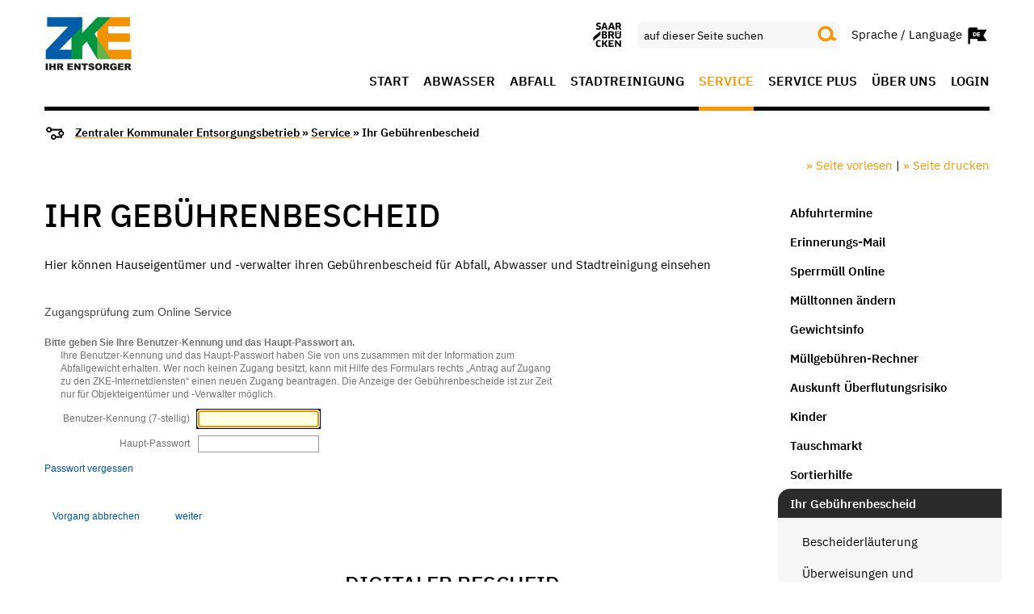

--- FILE ---
content_type: text/html; charset=utf-8
request_url: https://www.zke-sb.de/service/bescheid
body_size: 6364
content:
<!doctype html>



<html class="no-js " lang="de" >

                    <head>
    <meta charset="utf-8" />
    <meta http-equiv="x-ua-compatible" content="ie=edge">
    <meta name="viewport" content="width=device-width, initial-scale=1.0" />

                <title>Ihr Gebührenbescheid  | Zentraler Kommunaler Entsorgungsbetrieb</title>
        <meta name="description"
          content="Ihr Gebührenbescheid ">
    <meta name="keywords"
          content="default,keywords,Ihr Gebührenbescheid ">
        <meta name="author" content="">
    <link rel=canonical href="/service/bescheid"/>
    

    <meta name="editingPage" content="https://www.zke-sb.de/backend/cms/page/edit/16864"/>

            
    <link href="/media/zke_sb_2019/img/favicon/favicon.ico" rel="icon" type="image/x-ico#n">
    
    <meta content="telephone=no" name="format-detection">
    

            
            
    
        <link type="text/css" href="/cache/media/css/03cf0d6463796311c36cc77a05cc0f83.css?v=1769002110" rel="stylesheet" media="screen" />
<link type="text/css" href="/cache/media/css/ee2e271087837e7ec9edbfe1fa9a3d54.css?v=1769002110" rel="stylesheet" media="print" />
<link type="text/css" href="/cache/media/css/c39d54b5eb07887f86fb5d8be35525e0.css?v=1769002110" rel="stylesheet" media="all" />

    <script src="/media/js/jquery-3.7.1.min.js?v=1769002110"></script>
    <script src="/media/js/owl-carousel/owl.carousel.min.js?v=1769002110"></script>
    <script src="/media/js/air-datepicker/air-datepicker.min.js?v=1769002110"></script>
    <script src="/media/js/foundation.min.js?v=1769002110"></script>
    <script src="/media/js/select2.min.js?v=1769002110"></script>

    <link rel="stylesheet" href="/media/js/smartbanner/smartbanner.min.css?v=1769002110">
    <script src="/media/js/smartbanner/smartbanner.min.js?v=1769002110"></script>

    
    <script>
        window.rsConf = {
            general: { usePost: true }
        };
    </script>
    
    <script src="//cdn1.readspeaker.com/script/4987/webReader/webReader.js?pids=wr&v=1769002110"></script>
        
    

        <!-- Start SmartBanner configuration -->
    <meta name="smartbanner:enabled-platforms" content="android,ios">
    <meta name="smartbanner:title" content="Saarbrücken App">
    <meta name="smartbanner:author" content="Stadt Saarbrücken">
    <meta name="smartbanner:price" content="KOSTENLOS">
    <meta name="smartbanner:price-suffix-apple" content=" - Im App Store">
    <meta name="smartbanner:price-suffix-google" content=" - Bei Google Play">
    <meta name="smartbanner:icon-apple" content="https://www.saarbruecken.de/media/img/sb_ios.webp">
    <meta name="smartbanner:icon-google" content="https://www.saarbruecken.de/media/img/sb_android.webp">
    <meta name="smartbanner:button-url-apple" content="https://apps.apple.com/app/saarbrücken/id465033054">
    <meta name="smartbanner:button-url-google" content="https://play.google.com/store/apps/details?id=de.saarbruecken.app">
    <meta name="smartbanner:button" content="ANSEHEN">
    <meta name="smartbanner:close-label" content="Schließen">
    <!-- End SmartBanner configuration -->
    
</head>
<body data-resize="body" class="orange">
    <div class="component-modal-backdrop"></div>

    <form action="/suche" class="navbar-form navbar-left" role="search">
        <div id="mobile-search" class="input-group nav-search hide-for-large hidden">
            <input
                id="search-input"
                class="input-group-field"
                type="search"
                name="q"
                autocomplete="off"
                placeholder="Geben Sie Ihren Suchbegriff ein"
            >
            <button type="submit" class="submit button">
                <i class="sb sb-magnifier search"></i>
            </button>
        </div>
    </form>

<div class="off-canvas-wrapper">
    <div class="off-canvas position-right hide-for-large" id="mobile-main-offcanvas" data-off-canvas data-transition="overlap" data-content-scroll="false">
                    <nav>
    <ul  class="menu vertical drilldown"><li  class=" orange"><a  href="/start">Start</a></li><li  class=" orange"><a  href="/abwasser" data-hover="">Abwasser</a></li><li  class=" orange"><a  href="/abfall" data-hover="">Abfall</a></li><li  class=" orange"><a  href="/stadtreinigung" data-hover="">Stadtreinigung</a></li><li  class=" active orange"><a  href="/service" data-hover="">Service</a><ul  class="menu vertical nested"><li ><a  href="/service/abfuhrtermine">Abfuhrtermine</a></li><li ><a  href="/service/erinnerungs_mail">Erinnerungs-Mail</a></li><li ><a  href="/service/sperrmuellonline">Sperrmüll Online</a></li><li ><a  href="/service/an_um_und_abmelden">Mülltonnen ändern</a></li><li ><a  href="/service/gewichtsinfo">Gewichtsinfo</a></li><li ><a  href="/service/muellgebuehren_rechner">Müllgebühren-Rechner</a></li><li ><a  href="/abwasser/ueberflutung" target="_self">Auskunft Überflutungsrisiko</a></li><li ><a  href="/service/kinder">Kinder</a></li><li ><a  href="/service/tauschmarkt">Tauschmarkt</a></li><li ><a  href="/service/sortierhilfe">Sortierhilfe</a></li><li  class="active"><a  href="/service/bescheid">Ihr Gebührenbescheid</a><ul  class="menu level-2 nested"><li ><a  href="/service/bescheid/erlaeuterung">Bescheiderläuterung</a></li><li ><a  href="/service/bescheid/ueberweisungen_und_dauerauftraege">Überweisungen und Daueraufträge</a></li></ul></li><li ><a  href="/service/e_vergabe">ZKE-Ausschreibungen</a></li><li ><a  href="/service/beratungstermin">Beratungstermin</a></li><li ><a  href="/service/broschueren">Broschüren</a></li><li ><a  href="/service/formulare_satzungen">Formulare Satzungen</a></li></ul></li><li  class=" orange"><a  href="/service_plus" data-hover="">Service Plus</a></li><li  class=" orange"><a  href="/ueber_uns" data-hover="">Über uns</a></li><li  class=""><a  href="/login" target="_self">Login</a></li></ul>
</nav>
            </div>
    <div class="off-canvas-content standart-page zke_sb_2019" data-off-canvas-content>

                            
<header>
    <div class="sticky-container" data-sticky-container>
        <nav class="top-navigation" data-sticky data-options="anchor: page; marginTop: 0; stickyOn: large;"
             data-top-anchor="content">
            <div class="grid-container">
                <div class="top-bar">
                    <div class="top-bar-left">
                                                    <a href="/">                        <img src="/media/zke_sb_2019/img/logo.png" class="logo" alt="Logo">
            </a>                                            </div>
                    <div class="top-bar-right show-for-large">
                        <div class="nav-widget-area">
                                                            <div>
                                    <a href="https://www.saarbruecken.de/" target="_blank">
                                        <i class="sb sb-3x sb-sb-logo"></i>
                                    </a>
                                </div>
                                                            <div class="input-group nav-search">
        <form action="/suche" class="navbar-form navbar-left" role="search">
            <input
                id="search-input-desktop"
                class="input-group-field"
                type="search"
                name="q"
                autocomplete="off"
                placeholder="auf dieser Seite suchen"
            >
            <div class="input-group-button" data-toggle="search-dropdown">
                <button type="submit" class="submit button">
                    <i class="sb sb-magnifier search"></i>
                </button>
            </div>
        </form>
    </div>
                                                                                        <div class="language-switcher">
        <div class="language-dropdown" data-toggle="language-dropdown">Sprache / Language <i class="sb sb-lang sb-langde"></i></div>
        <div class="dropdown-pane" id="language-dropdown" data-alignment="right" data-position="bottom" data-dropdown data-auto-focus="false" data-close-on-click="true" data-allow-overlap="true" data-allow-bottom-overlap="true" data-v-offset="8">
            <ul class="dropdown-list">
                                                 <li class="dropdown-item"><a href="/service/bescheid"><i class="sb sb-langde"></i></a></li>
                                                 <li class="dropdown-item"><a href="/en"><i class="sb sb-langen"></i></a></li>
                                                 <li class="dropdown-item"><a href="/dl"><i class="sb sb-langdl"></i></a></li>
                        </ul>
        </div>
    </div>
                        </div>
                        <div class="menu-area">
    <ul  class="menu"><li  class=" orange"><a  href="/start">Start</a></li><li  class=" orange"><a  href="/abwasser" data-hover="">Abwasser</a></li><li  class=" orange"><a  href="/abfall" data-hover="">Abfall</a></li><li  class=" orange"><a  href="/stadtreinigung" data-hover="">Stadtreinigung</a></li><li  class=" active orange"><a  href="/service" data-hover="">Service</a></li><li  class=" orange"><a  href="/service_plus" data-hover="">Service Plus</a></li><li  class=" orange"><a  href="/ueber_uns" data-hover="">Über uns</a></li><li  class=""><a  href="/login" target="_self">Login</a></li></ul>
</div>
                    </div>
                    <div class="top-bar-right hide-for-large responsive-header">
                                                    <div>
                                <a href="https://www.saarbruecken.de/" target="_blank">
                                    <i class="sb sb-3x sb-sb-logo"></i>
                                </a>
                            </div>
                                                    <div class="language-switcher">
        <div class="language-dropdown" data-toggle="res-language-dropdown"><i class="sb sb-lang sb-langde"></i></div>
        <div class="dropdown-pane" id="res-language-dropdown" data-alignment="right" data-position="bottom" data-dropdown data-auto-focus="false" data-close-on-click="true" data-allow-overlap="true" data-allow-bottom-overlap="true" data-v-offset="8">
            <ul class="dropdown-list">
                                        <li class="dropdown-item"><a href="/service/bescheid"><i class="sb sb-langde"></i></a></li>
                                        <li class="dropdown-item"><a href="/en"><i class="sb sb-langen"></i></a></li>
                                        <li class="dropdown-item"><a href="/dl"><i class="sb sb-langdl"></i></a></li>
                            </ul>
        </div>
    </div>

                        <i class="sb sb-magnifier search"></i>
                    </div>
                </div>
            </div>
        </nav>
    </div>
</header>

    <div class="show-for-large">
                    <div class="cmp component-breadcrumbs">
    <div class="grid-container">
        <i class="sb sb-breadcrumb sb-2x"></i>

        
        <a href="/">        Zentraler Kommunaler Entsorgungsbetrieb
        </a> &raquo;

                                    <a href="/service">                Service
                </a> &raquo;
                    
        Ihr Gebührenbescheid 
    </div>
</div>
            </div>
    <section class="share-area grid-container">
    <div class="grid-x grid-margin-x align-middle">
        <div class="small-12 cell">
                    </div>
        <div class="medium-12 cell text-right shariff-widgets">
            <div>
                                                <div class="readspeaker-panel hide" style="position: absolute;">
	<div class="rs_skip rsbtn rs_preserve">
		<a class="rsbtn_play"
		   accesskey="L"
		   rel="nofollow"
		   title="Listen to this page using ReadSpeaker"
		   href="//app-eu.readspeaker.com/cgi-bin/rsent?customerid=4987&amp;lang=de&amp;readid=content&amp;url=http%3A%2F%2Fwww.zke-sb.de%2Fservice%2Fbescheid"
		>
			<span class="rsbtn_left rsimg rspart"><span class="rsbtn_text"><span>Listen</span></span></span>
			<span class="rsbtn_right rsimg rsplay rspart"></span>
		</a>
	</div>
</div>
                <a class="button-readspeaker" href="#" role="button" tabindex="0">
                    » Seite vorlesen
                </a>
                |
                <a href="javascript:window.print();" title="titel aktuelle seite">
                    » Seite drucken
                </a>
            </div>
        </div>
    </div>
</section>
        
        
                                        <div class="grid-container wrapper sidebar">
    <div class="grid-x grid-margin-x">
        <main id="content" class="large-9 cell content" role="main">
            
                            <div class="grid-container component-headline">
                    <h1>
                                                    Ihr Gebührenbescheid 
                                            </h1>
                </div>
                                <div class="cmp grid-container component-teaser">
                            <p>Hier k&ouml;nnen Hauseigent&uuml;mer und -verwalter ihren Geb&uuml;hrenbescheid f&uuml;r Abfall, Abwasser und Stadtreinigung einsehen</p>

            </div>



            
<script>
    function setIframeAutoHeight_6973238cee704( myIFrame ) {
        let resizeIFrame = function(iframe, scroll_height){
            if(iframe) {
                $(iframe).removeAttr( 'height' );
                $(iframe).attr( 'scrolling', 'no' );
                $(iframe).css( 'height', 'auto' );
                iframe.style.height = scroll_height + 'px';
            }
        };
        window.addEventListener('message', function(e) {
            resizeIFrame(document.getElementById(e.data.iframeid), e.data.iframeheight);
        }, false);
        myIFrame.contentWindow.postMessage({ iframeid: myIFrame.id }, "*");
    }
</script>
<div class="cmp grid-container component-iframe">
    <iframe title="Eingabemaske zum Einsehen des Gebührenbescheides"            src="https://info.zke-sb.de:443/WasteManagementSaarbruecken/WasteManagementServlet?SubmitAction=listFeeNotifications&InFrameMode=TRUE"
            width="100%"
            height="1500"
                            scrolling="yes"
                        frameborder="0"
            style="width: 100%; height:1500; overflow: scroll;"
            id="6973238cee704"
            onload="javascript:setIframeAutoHeight_6973238cee704(this)"
    ></iframe>
</div>
<div class="cmp grid-container component-link-horizontal">
    <div class="grid-x grid-margin-x">
                <div class="small-12 medium-5 cell mg-sm-bottom">
            
                                    <img src="https://www.zke-sb.de/cache/media/attachments/2025/11/124645_x500_y281_5ebaac_11.jpg" width="500" height="281" alt="Icons Online-Bescheid. Papiersymbole, ein orange Pfeil und ein E-Mail Postfach Symbol." title="Icons Online-Bescheid. " class="thumbnail" /><p class="caption">Icons Online-Bescheid.  - ZKE</p>
                

                    </div>

        <div class="small-12 medium-7 cell">
                            <h2>Digitaler Bescheid</h2>
                <p>Sie k&ouml;nnen Ihren Geb&uuml;hrenbescheid auch digital erhalten, anstatt als Papierschreiben. Dazu gen&uuml;gt es, sich mit Ihrer siebenstelligen Benutzerkennung und Ihrem Passwort anzumelden und das entsprechende H&auml;kchen zu setzen.&nbsp;</p>

                </div>
    </div>
</div>
<div class="cmp-faq cmp grid-container">

    <h2></h2>

    <ul class="accordion" data-accordion data-allow-all-closed="true">
                    <li class="accordion-item" data-accordion-item>
                <!-- Accordion tab title -->
                <a href="#" class="accordion-title no-bg">Online-Bescheid anstatt Papier</a>

                <!-- Accordion tab content: it would start in the open state due to using the `is-active` state class. -->
                <div class="accordion-content" data-tab-content>
                    
                    <p>Den Geb&uuml;hrenbescheid f&uuml;r die Abfallentsorgung, die Abwasserbeseitigung und f&uuml;r die Stadtreinigung in Saarbr&uuml;cken gibt es auf Wunsch online, anstatt als Papierschreiben. Alle Grundst&uuml;ckseigent&uuml;merinnen und -eigent&uuml;mer sowie Hausverwaltungen k&ouml;nnen diesen Service im pers&ouml;nlichen Konto beim ZKE aktivieren.</p>

<p><strong>So funktioniert es</strong><br />
Hauseigent&uuml;merinnen, -eigent&uuml;mer und -verwaltungen, die ihren Geb&uuml;hrenbescheid vom ZKE zuk&uuml;nftig digital erhalten m&ouml;chten, k&ouml;nnen sich unter <a href="http://www.zke-sb.de/bescheid">www.zke-sb.de/bescheid</a> mit ihrer siebenstelligen Benutzerkennung und ihrem Passwort anmelden und das entsprechende H&auml;kchen setzen.</p>

<p>Die Nutzerinnen und -nutzer werden dann per E-Mail benachrichtigt, sobald der n&auml;chste Online-Bescheid verf&uuml;gbar ist. Der Bescheid gilt am 4. Tag nach Absendung der Benachrichtigungs-Mail als bekannt gegeben. Die einmonatige Einspruchsfrist f&uuml;r den zum Abruf bereitgestellten Bescheid beginnt somit grunds&auml;tzlich mit Ablauf des 4. Tages nach Absendung der Benachrichtigungsmail. Eine zus&auml;tzliche &Uuml;bersendung auf dem Postweg findet nicht statt.</p>


                    
                                    </div>
            </li>

            <!-- ... -->
                    <li class="accordion-item" data-accordion-item>
                <!-- Accordion tab title -->
                <a href="#" class="accordion-title no-bg">Erläuterung des Gebührenbescheids</a>

                <!-- Accordion tab content: it would start in the open state due to using the `is-active` state class. -->
                <div class="accordion-content" data-tab-content>
                    
                    <p><a href="https://www.zke-sb.de/service/bescheid/erlaeuterung">Bescheiderl&auml;uterung</a></p>


                    
                                    </div>
            </li>

            <!-- ... -->
                    <li class="accordion-item" data-accordion-item>
                <!-- Accordion tab title -->
                <a href="#" class="accordion-title no-bg">Müllgebühren-Tabelle</a>

                <!-- Accordion tab content: it would start in the open state due to using the `is-active` state class. -->
                <div class="accordion-content" data-tab-content>
                    
                    <p><a href="https://www.zke-sb.de/abfall/gebuehren_und_satzungen/muellgebuehren_tabelle">M&uuml;llgeb&uuml;hren-Tabelle</a></p>


                    
                                    </div>
            </li>

            <!-- ... -->
                    <li class="accordion-item" data-accordion-item>
                <!-- Accordion tab title -->
                <a href="#" class="accordion-title no-bg">Antrag auf Zugang zu den Online-Diensten</a>

                <!-- Accordion tab content: it would start in the open state due to using the `is-active` state class. -->
                <div class="accordion-content" data-tab-content>
                    
                    

                    
                                            <div class="cmp grid-container downloads">
		
	<div class="grid-x grid-margin-x grid-margin-y medium-up-3">
							<div class="cell">
			<div class="download-item">

										<a href="/media/download-5a1fd03ae8d1c" title="Antrag auf Zugang zu den ZKE-Onlinediensten für Hauseigentümer und -verwalter" class="download-title" target="_blank">											Antrag auf Zugang zu den ZKE-Onlinediensten für Hauseigentümer und -verwalter
										</a>					<br>
					<a href="/media/download-5a1fd03ae8d1c" class="button" target="_blank">					Download<i class="sb sb-download"></i>
					</a>					<p><small>application/pdf - ca. 99,21 KB</small></p>
					
			</div>
		</div>
						</div>
</div>
                                    </div>
            </li>

            <!-- ... -->
            </ul>
</div>




                        
        </main>
        <aside class="large-3 cell">
            <nav>
                <ul  class="menu vertical"><li ><a  href="/service/abfuhrtermine">Abfuhrtermine</a></li><li ><a  href="/service/erinnerungs_mail">Erinnerungs-Mail</a></li><li ><a  href="/service/sperrmuellonline">Sperrmüll Online</a></li><li ><a  href="/service/an_um_und_abmelden">Mülltonnen ändern</a></li><li ><a  href="/service/gewichtsinfo">Gewichtsinfo</a></li><li ><a  href="/service/muellgebuehren_rechner">Müllgebühren-Rechner</a></li><li ><a  href="/abwasser/ueberflutung" target="_self">Auskunft Überflutungsrisiko</a></li><li ><a  href="/service/kinder">Kinder</a></li><li ><a  href="/service/tauschmarkt">Tauschmarkt</a></li><li ><a  href="/service/sortierhilfe">Sortierhilfe</a></li><li  class="active"><a  href="/service/bescheid">Ihr Gebührenbescheid</a><ul  class="menu vertical level-2"><li ><a  href="/service/bescheid/erlaeuterung">Bescheiderläuterung</a></li><li ><a  href="/service/bescheid/ueberweisungen_und_dauerauftraege">Überweisungen und Daueraufträge</a></li></ul></li><li ><a  href="/service/e_vergabe">ZKE-Ausschreibungen</a></li><li ><a  href="/service/beratungstermin">Beratungstermin</a></li><li ><a  href="/service/broschueren">Broschüren</a></li><li ><a  href="/service/formulare_satzungen">Formulare Satzungen</a></li></ul>
            </nav>
            <div class="sidebar-content">
                                                                     
            </div>
        </aside>
    </div>
</div>
            
                            <section class="share-area grid-container">
    <div class="grid-x grid-margin-x align-middle">
        <div class="small-12 cell">
                            <p class="share-txt">Seite teilen</p>
                    </div>
        <div class="medium-6 cell">
            <div class="shariff"
                 data-services="[&quot;facebook&quot;,&quot;twitter&quot;,&quot;whatsapp&quot;,&quot;pinterest&quot;,&quot;mail&quot;]"
                                     data-theme="standard"
                 data-orientation="horizontal"
                                            data-button-style="standard"
                                                                data-mail-url='mailto:'
                                                                data-mail-subject='Empfehlung der Seite Ihr Gebührenbescheid  auf Zentraler Kommunaler Entsorgungsbetrieb'
                                                                data-mail-body='Um zur Seite zu gelangen können Sie den folgenden Link nutzen: {url}'
                                     data-lang='de'
            >
            </div>
        </div>

        <div class="medium-6 cell text-right shariff-widgets">
            <div>
                                                <div class="readspeaker-panel hide" style="position: absolute;">
	<div class="rs_skip rsbtn rs_preserve">
		<a class="rsbtn_play"
		   accesskey="L"
		   rel="nofollow"
		   title="Listen to this page using ReadSpeaker"
		   href="//app-eu.readspeaker.com/cgi-bin/rsent?customerid=4987&amp;lang=de&amp;readid=content&amp;url=http%3A%2F%2Fwww.zke-sb.de%2Fservice%2Fbescheid"
		>
			<span class="rsbtn_left rsimg rspart"><span class="rsbtn_text"><span>Listen</span></span></span>
			<span class="rsbtn_right rsimg rsplay rspart"></span>
		</a>
	</div>
</div>
                <a class="button-readspeaker" href="#" role="button" tabindex="0">» Seite vorlesen</a> |
                                    <a href="javascript:window.print();" title="titel aktuelle seite">» Seite drucken</a>
                            </div>
        </div>
    </div>
</section>


<footer class="grid-container">
    <div class="hide-for-large text-center">
                    <div class="cmp component-breadcrumbs">
    <div class="grid-container">
        <i class="sb sb-breadcrumb sb-2x"></i>

        
        <a href="/">        Zentraler Kommunaler Entsorgungsbetrieb
        </a> &raquo;

                                    <a href="/service">                Service
                </a> &raquo;
                    
        Ihr Gebührenbescheid 
    </div>
</div>
            </div>
    <hr class="hide-for-large">
    <div class="grid-x">
        <div class="small-12  large-4 cell flex-bottom show-for-large">
                
                                <div class="copyright">
    saarbruecken.de &copy; 2026
</div>
        </div>
        <div class="small-12 large-8 cell">
            <div class="grid-x grid-margin-x">

                <div class="social-widget text-right small-12 cell show-for-large">
                                        <p class="text-right interactiv"><strong>Saarbrücken Interaktiv</strong></p>

                                            <a href="https://www.instagram.com/saarbruecken.de/" target="_blank"><img src="/media/_base/img/insta.png" class="social-icon" alt="Instagram"></a>
                                                                <a href="https://www.facebook.com/saarbruecken.de/" target="_blank"><img src="/media/_base/img/facebook.png" class="social-icon" alt="facebook"></a>
                                                                <a href="https://www.youtube.com/user/StadtSaarbruecken/featured" target="_blank"><img src="/media/_base/img/youtube.png" class="social-icon" alt="youtube"></a>
                                                        </div>
                <div class=" small-12 cell text-right m-center">
                                        <ul  class="menu"><li  class=""><a  href="/fusszeile/erklaerung_zur_barrierefreiheit" data-hover="">Erklärung zur Barrierefreiheit</a></li><li  class=""><a  href="/service" target="_self">Service</a></li><li  class=""><a  href="/ueber_uns" target="_self">Kontakt</a></li><li  class=""><a  href="/ueber_uns/datenschutz" target="_self">Datenschutz</a></li><li  class=""><a  href="/ueber_uns/impressum" target="_self">Impressum</a></li></ul>
                </div>
            </div>
        </div>
        <hr class="hide-for-large">

        <div class="small-12 cell hide-for-large">
            <div class="social-widget m-center">
                                <p class="text-center interactiv"><strong>Saarbrücken Interaktiv</strong></p>
              <div class="text-center">
                                        <a href="https://www.instagram.com/saarbruecken.de/" target="_blank"><img src="/media/_base/img/insta.png" class="social-icon" alt="Instagram"></a>
                                                          <a href="https://www.facebook.com/saarbruecken.de/" target="_blank"><img src="/media/_base/img/facebook.png" class="social-icon" alt="facebook"></a>
                                                          <a href="https://www.youtube.com/user/StadtSaarbruecken/featured" target="_blank"><img src="/media/_base/img/youtube.png" class="social-icon" alt="youtube"></a>
                                                  </div>
                            </div>
        </div>
        <div class="small-12 large-4 cell flex-bottom hide-for-large text-center">
                
                                <div class="copyright">
    saarbruecken.de &copy; 2026
</div>
        </div>
    </div>
</footer>




<script type="text/javascript" src="/media/js/ie.js?v=1769002110"></script>

    <!-- Copyright (c) 2000-2020 etracker GmbH. All rights reserved. -->
    <!-- This material may not be reproduced, displayed, modified or distributed -->
    <!-- without the express prior written permission of the copyright holder. -->
    <!-- etracker tracklet 5.0 -->
        <script type="text/javascript">
        var et_areas = "Zentraler Kommunaler Entsorgungsbetrieb/Service";
        var et_pagename = "Zentraler Kommunaler Entsorgungsbetrieb/Service/Ihr Gebührenbescheid ";
    </script>
    <script id="_etLoader" data-block-cookies="true" data-respect-dnt="true" data-secure-code="V2313b" src="//code.etracker.com/code/e.js?v=1769002110"></script>
    <!-- etracker tracklet 5.0 end -->
            </div>
</div>

    <div class="mobile-footer-nav hide-for-large" data-sticky data-options="anchor: page; marginBottom: 0; stickyOn: small;"
        data-stick-to="bottom" data-container-class="mobile-bottom-nav">
        <nav>
            <ul class="menu">
                <li >
                    <a href="/"><i class="sb sb-home"></i></a>                                    </li>
                                                                                                
                                                                                <li ><i class="sb sb-menu"
                        data-toggle="mobile-main-offcanvas"></i>
                </li>
            </ul>
        </nav>
    </div>

    <script type="text/javascript" src="/media/_base/dist/base.js?v=1769002110"></script>

<script>

</script>
</body>

    
</html>


--- FILE ---
content_type: text/html
request_url: https://info.zke-sb.de/WasteManagementSaarbruecken/WasteManagementServlet?SubmitAction=listFeeNotifications&InFrameMode=TRUE
body_size: 1919
content:
<!DOCTYPE HTML><HTML lang="de-DE">
  
<HEAD>
<META http-equiv="Content-Type" content="text/html; charset=UTF-8">
<meta content="width=device-width, initial-scale=1.0" name="viewport">
    
<LINK REL="stylesheet" HREF="content/css/css/theme_33af44ea86a24f58054db7a8ca4042e8.css" TYPE="text/css">
    
<TITLE>Zugangspr&uuml;fung zum Online Service</TITLE>
    
<SCRIPT charset="UTF-8" SRC="content/ts_js/jquery.min.js" TYPE="text/javascript" DEFER>
			/**/ 
		</SCRIPT>
    <SCRIPT charset="UTF-8" SRC="content/ts_js/jquery-ui.min.js" TYPE="text/javascript" DEFER>
			/**/ 
		</SCRIPT>
    <SCRIPT charset="UTF-8" SRC="content/ts_js/AthIframeResizer_20260112.js" TYPE="text/javascript" DEFER>
			/**/ 
		</SCRIPT>
    <SCRIPT charset="UTF-8" SRC="content/ts_js/AthScript_20251030.js" TYPE="text/javascript" DEFER>
			/**/ 
		</SCRIPT>
  
</HEAD>
  
<BODY data-htmlevent="load" data-eventid="pageLoad2_0" data-ajax="NO" data-target="" data-submitaction="Placeholder" data-awaitserverresp="true">
    
<DIV class="dialogblock" ID="AthosOverlay">
      
<DIV class="dialogblock" ID="AthosOverlayBlock">
        
<DIV class="dialogblock" ID="AthosOverlayAnimation"></DIV>
      
</DIV>
    
</DIV>
    
<FORM ENCTYPE="multipart/form-data" ACCEPT-CHARSET="UTF-8" NAME="TargetForm" METHOD="POST" ACTION="WasteManagementServlet">
      
        
<INPUT NAME="Ajax" ID="Ajax" VALUE="false" TYPE="HIDDEN">
        <INPUT NAME="AjaxOnPage" ID="AjaxOnPage" VALUE="false" TYPE="HIDDEN">
        <INPUT NAME="AjaxDelay" ID="AjaxDelay" VALUE="0" TYPE="HIDDEN">
        <INPUT NAME="ApplicationName" ID="ApplicationName" VALUE="com.athos.nl.mvc.auth.ZugCodeAnmeldungModel" TYPE="HIDDEN">
        <INPUT NAME="BuildNumber" ID="BuildNumber" VALUE="2.0213.0000" TYPE="HIDDEN">
        <INPUT NAME="BuildTime" ID="BuildTime" VALUE="2026-01-12 18:21" TYPE="HIDDEN">
        <INPUT NAME="Focus" ID="Focus" TYPE="HIDDEN">
        <INPUT NAME="FocusPrev" ID="FocusPrev" TYPE="HIDDEN">
        <INPUT NAME="ID" ID="ID" TYPE="HIDDEN">
        <INPUT NAME="InFrameMode" ID="InFrameMode" VALUE="TRUE" TYPE="HIDDEN">
        <INPUT NAME="IsLastPage" ID="IsLastPage" VALUE="false" TYPE="HIDDEN">
        <INPUT NAME="IsSubmitPage" ID="IsSubmitPage" VALUE="false" TYPE="HIDDEN">
        <INPUT NAME="latestChangeId" ID="latestChangeId" VALUE="!080918400a4fdb8e49b220b6f06a430727048125" TYPE="HIDDEN">
        <INPUT NAME="Method" ID="Method" VALUE="GET" TYPE="HIDDEN">
        <INPUT NAME="ModulName" ID="ModulName" TYPE="HIDDEN">
        <INPUT NAME="NewTab" ID="NewTab" VALUE="default" TYPE="HIDDEN">
        <INPUT NAME="NextPageName" ID="NextPageName" TYPE="HIDDEN">
        <INPUT NAME="PageName" ID="PageName" VALUE="Authentifizierung" TYPE="HIDDEN">
        <INPUT NAME="PageXMLVers" ID="PageXMLVers" VALUE="1.0" TYPE="HIDDEN">
        <INPUT NAME="VerticalOffset" ID="VerticalOffset" VALUE="0" TYPE="HIDDEN">
        <INPUT NAME="RedirectFunctionNachVorgang" ID="RedirectFunctionNachVorgang" TYPE="HIDDEN">
        <INPUT NAME="SessionId" ID="SessionId" VALUE="C5DE78C0CFF90E07A7F88DC08F780F7F" TYPE="HIDDEN">
        <INPUT NAME="ShowMenue" ID="ShowMenue" VALUE="false" TYPE="HIDDEN">
        <INPUT NAME="SubmitAction" ID="SubmitAction" TYPE="HIDDEN">
      
      
      <SPAN class="cluster" ID="contentWrapper">
        <SPAN class="cluster" ID="content">
          
<div aria-live="polite" id="Informations"></div>
          
<DIV class="dialog_container" ID="AUTHENTIFIZIERUNG_container">
<H1 class="dialog_headline">Zugangspr&uuml;fung zum Online Service</H1>
<DIV class="dialog" ID="AUTHENTIFIZIERUNG">
<SPAN class="cluster" ID="AnmeldungCluster">
              
<DIV class="dialogblock" ID="Anmeldung">
                
<P ID="ArtDesZugangs">Bitte geben Sie Ihre Benutzer-Kennung und das Haupt-Passwort an.</P>
                
<P ID="ArtDesZugangsInfo">Ihre Benutzer-Kennung und das Haupt-Passwort haben Sie von uns zusammen mit der Information zum Abfallgewicht erhalten. Wer noch keinen Zugang besitzt, kann mit Hilfe des Formulars rechts „Antrag auf Zugang zu den ZKE-Internetdiensten“ einen neuen Zugang beantragen. Die Anzeige der Geb&uuml;hrenbescheide ist zur Zeit nur f&uuml;r Objekteigent&uuml;mer und -Verwalter m&ouml;glich.</P>
              
</DIV>
              
<DIV class="dialogblock" ID="IdPasswortBlock">
                
<SPAN class="sle" ID="sle_ZugangsId"><LABEL CLASS="sle" FOR="ZugangsId">Benutzer-Kennung (7-stellig)</LABEL><INPUT NAME="ZugangsId" ID="ZugangsId" TYPE="TEXT" PLACEHOLDER="" MAXLENGTH="20"></SPAN>
                <SPAN class="sle password" ID="sle_ZugangsPasswort"><LABEL CLASS="sle" FOR="ZugangsPasswort">Haupt-Passwort</LABEL><INPUT NAME="ZugangsPasswort" ID="ZugangsPasswort" TYPE="PASSWORD" PLACEHOLDER="" MAXLENGTH="15" ONINPUT="return false;"><img class="augeButton" src="" role="button" alt="anzeigen" ID="augeIconZugangsPasswort" data-htmlevent="click" data-eventid="pwToggle_ZugangsPasswort" data-ajax="NO" data-target="" data-submitaction="NONE" data-awaitserverresp="true"></SPAN>
              
</DIV>
            
</SPAN>
<DIV class="dialogblock" ID="PasswortVergessenBlock">
              
<A class="modullink" ID="PasswortVergessen" HREF="javascript:;" data-htmlevent="click" data-ajax="NO" data-target="" data-submitaction="passwordForgotten" data-awaitserverresp="true">Passwort vergessen</A>
            
</DIV>
<SPAN class="cluster" ID="DatenschutzCluster"></SPAN>
<DIV class="actionrow" ID="ActionRow">
              
<A class="action" ID="home" HREF="javascript:;" data-htmlevent="click" data-ajax="NO" data-target="" data-submitaction="home" data-awaitserverresp="true">Vorgang abbrechen</A>
              <A class="action" ID="forward" HREF="javascript:;" data-htmlevent="click" data-ajax="NO" data-target="" data-submitaction="forward" data-awaitserverresp="true">weiter</A>
            
</DIV>
</DIV>
</DIV>
        
</SPAN>
      </SPAN>
    
</FORM>
  
</BODY>

</HTML>


--- FILE ---
content_type: text/css
request_url: https://www.zke-sb.de/cache/media/css/c39d54b5eb07887f86fb5d8be35525e0.css?v=1769002110
body_size: 549
content:
.ie-warning {
    position: fixed;
    z-index: 9999999;
    top: 0;
    bottom: 0;
    left: 0;
    right: 0;
    display: none;
    justify-content: center;
    align-items: center;
    background: #00000059;
}
.ie-warning .inner-content {
    position: relative;
}
.ie-warning .inner-content button {
    position: absolute;
    right: -10px;
    top: -10px;
    color: #fff;
    background: #007cc1;
    width: 26px;
    height: 26px;
    border-radius: 50%;
    line-height: 26px;
    text-align: center;
    font-weight: bold;
    cursor: pointer;
}

.ie-warning p {
    padding: 2rem;
    background: white;
    border-radius: 0.6em;
    box-shadow: 0 1px 4px rgba(0,0,0,0.3);
    color: red;
}

html.is-ie {
    overflow: hidden;
}
html.is-ie-as-hint .off-canvas-wrapper {
    padding-top: 50px;
}
html.is-ie-as-hint .ie-warning {
    position: absolute;
    top: 0;
    display: flex;
    bottom: auto;
    justify-content: stretch;
}
html.is-ie-as-hint .ie-warning .inner-content {
    width: 100%;
}
html.is-ie-as-hint .ie-warning .inner-content button {
    display: none;
}
html.is-ie-as-hint .ie-warning .inner-content p {
    padding: 1rem;
    border-radius: 0;
    display: block;
    text-align: center;
    margin: 0;
}


--- FILE ---
content_type: text/css
request_url: https://info.zke-sb.de/WasteManagementSaarbruecken/content/css/css/theme_33af44ea86a24f58054db7a8ca4042e8.css
body_size: 18572
content:
@charset "UTF-8";
/** Leerungen anzeigen **/
/*! normalize.css v8.0.0 | MIT License | github.com/necolas/normalize.css */
/* Document
   ========================================================================== */
/**
 * 1. Correct the line height in all browsers.
 * 2. Prevent adjustments of font size after orientation changes in iOS.
 */
html {
  line-height: 1.15;
  /* 1 */
  -webkit-text-size-adjust: 100%;
  /* 2 */ }

/* Sections
   ========================================================================== */
/**
 * Remove the margin in all browsers.
 */
body {
  margin: 0; }

/**
 * Correct the font size and margin on `h1` elements within `section` and
 * `article` contexts in Chrome, Firefox, and Safari.
 */
h1 {
  font-size: 2em;
  margin: 0.67em 0; }

/* Grouping content
   ========================================================================== */
/**
 * 1. Add the correct box sizing in Firefox.
 * 2. Show the overflow in Edge and IE.
 */
hr {
  box-sizing: content-box;
  /* 1 */
  height: 0;
  /* 1 */
  overflow: visible;
  /* 2 */ }

/**
 * 1. Correct the inheritance and scaling of font size in all browsers.
 * 2. Correct the odd `em` font sizing in all browsers.
 */
pre {
  font-family: monospace, monospace;
  /* 1 */
  font-size: 1em;
  /* 2 */ }

/* Text-level semantics
   ========================================================================== */
/**
 * Remove the gray background on active links in IE 10.
 */
a {
  background-color: transparent; }

/**
 * 1. Remove the bottom border in Chrome 57-
 * 2. Add the correct text decoration in Chrome, Edge, IE, Opera, and Safari.
 */
abbr[title] {
  border-bottom: none;
  /* 1 */
  text-decoration: underline;
  /* 2 */
  text-decoration: underline dotted;
  /* 2 */ }

/**
 * Add the correct font weight in Chrome, Edge, and Safari.
 */
b,
strong {
  font-weight: bolder; }

/**
 * 1. Correct the inheritance and scaling of font size in all browsers.
 * 2. Correct the odd `em` font sizing in all browsers.
 */
code,
kbd,
samp {
  font-family: monospace, monospace;
  /* 1 */
  font-size: 1em;
  /* 2 */ }

/**
 * Add the correct font size in all browsers.
 */
small {
  font-size: 80%; }

/**
 * Prevent `sub` and `sup` elements from affecting the line height in
 * all browsers.
 */
sub,
sup {
  font-size: 75%;
  line-height: 0;
  position: relative;
  vertical-align: baseline; }

sub {
  bottom: -0.25em; }

sup {
  top: -0.5em; }

/* Embedded content
   ========================================================================== */
/**
 * Remove the border on images inside links in IE 10.
 */
img {
  border-style: none; }

/* Forms
   ========================================================================== */
/**
 * 1. Change the font styles in all browsers.
 * 2. Remove the margin in Firefox and Safari.
 */
button,
input,
optgroup,
select,
textarea {
  font-family: inherit;
  /* 1 */
  font-size: 100%;
  /* 1 */
  line-height: 1.15;
  /* 1 */
  margin: 0;
  /* 2 */ }

/**
 * Show the overflow in IE.
 * 1. Show the overflow in Edge.
 */
button,
input {
  /* 1 */
  overflow: visible; }

/**
 * Remove the inheritance of text transform in Edge, Firefox, and IE.
 * 1. Remove the inheritance of text transform in Firefox.
 */
button,
select {
  /* 1 */
  text-transform: none; }

/**
 * Correct the inability to style clickable types in iOS and Safari.
 */
button,
[type="button"],
[type="reset"],
[type="submit"] {
  -webkit-appearance: button; }

/**
 * Remove the inner border and padding in Firefox.
 */
button::-moz-focus-inner,
[type="button"]::-moz-focus-inner,
[type="reset"]::-moz-focus-inner,
[type="submit"]::-moz-focus-inner {
  border-style: none;
  padding: 0; }

/**
 * Restore the focus styles unset by the previous rule.
 */
button:-moz-focusring,
[type="button"]:-moz-focusring,
[type="reset"]:-moz-focusring,
[type="submit"]:-moz-focusring {
  outline: 1px dotted ButtonText; }

/**
 * Correct the padding in Firefox.
 */
fieldset {
  padding: 0.35em 0.75em 0.625em; }

/**
 * 1. Correct the text wrapping in Edge and IE.
 * 2. Correct the color inheritance from `fieldset` elements in IE.
 * 3. Remove the padding so developers are not caught out when they zero out
 *    `fieldset` elements in all browsers.
 */
legend {
  box-sizing: border-box;
  /* 1 */
  color: inherit;
  /* 2 */
  display: table;
  /* 1 */
  max-width: 100%;
  /* 1 */
  padding: 0;
  /* 3 */
  white-space: normal;
  /* 1 */ }

/**
 * Add the correct vertical alignment in Chrome, Firefox, and Opera.
 */
progress {
  vertical-align: baseline; }

/**
 * Remove the default vertical scrollbar in IE 10+.
 */
textarea {
  overflow: auto; }

/**
 * 1. Add the correct box sizing in IE 10.
 * 2. Remove the padding in IE 10.
 */
[type="checkbox"],
[type="radio"] {
  box-sizing: border-box;
  /* 1 */
  padding: 0;
  /* 2 */ }

/**
 * Correct the cursor style of increment and decrement buttons in Chrome.
 */
[type="number"]::-webkit-inner-spin-button,
[type="number"]::-webkit-outer-spin-button {
  height: auto; }

/**
 * 1. Correct the odd appearance in Chrome and Safari.
 * 2. Correct the outline style in Safari.
 */
[type="search"] {
  -webkit-appearance: textfield;
  /* 1 */
  outline-offset: -2px;
  /* 2 */ }

/**
 * Remove the inner padding in Chrome and Safari on macOS.
 */
[type="search"]::-webkit-search-decoration {
  -webkit-appearance: none; }

/**
 * 1. Correct the inability to style clickable types in iOS and Safari.
 * 2. Change font properties to `inherit` in Safari.
 */
::-webkit-file-upload-button {
  -webkit-appearance: button;
  /* 1 */
  font: inherit;
  /* 2 */ }

/* Interactive
   ========================================================================== */
/*
 * Add the correct display in Edge, IE 10+, and Firefox.
 */
details {
  display: block; }

/*
 * Add the correct display in all browsers.
 */
summary {
  display: list-item; }
  summary p {
    display: inline; }

/* Misc
   ========================================================================== */
/**
 * Add the correct display in IE 10+.
 */
template {
  display: none; }

/**
 * Add the correct display in IE 10.
 */
[hidden] {
  display: none; }

/**
Browser-Hacks Schema

Chrome (28+):
@supports (-webkit-appearance:none) {
    nav.tm_navbar {
        background: green;
    }
} 

Firefox:
_:-moz-tree-row(hover), nav.tm_navbar {
    background: red;
}

IE (10+):
@media screen and (-ms-high-contrast: active), (-ms-high-contrast: none) {
    nav.tm_navbar {
        background: blue;
    }
} 
**/
/* Browser-Hacks 
@supports (-webkit-appearance:none) {
    img.calendarImg {
        display: none;
    }
}
*/
/* EinrÃ¯Â¿Â½ckung der Inputs */
/* Breite von Datuminputs */
/* Breite der Inputfelder */
/* Farben fÃ¯Â¿Â½r Tabellen: Kopfzeile sowie gerade und ungerade Zeilen */
/* Tabelle im schmalen Modus: Abstand der BehÃ¯Â¿Â½lter (z.B. GefÃ¯Â¿Â½Ã¯Â¿Â½abmeldung) */
/* Farbe fÃ¯Â¿Â½r Fehlermeldungen */
/* Farbe der Umrandung bei Focus (Barrierefreiheit) */
/* HÃ¯Â¿Â½he des Auges im Passwortfeld */
/** Liste der Objekte, auch BescheidwegMehrfachwahl **/
/** Emailverwaltung **/
#ObjektListe table,
#ListObjectsView table,
#BescheidBESTAETIGUNG table,
#Pflichtdaten table {
  width: auto; }
  #ObjektListe table tr, #ObjektListe table td,
  #ListObjectsView table tr,
  #ListObjectsView table td,
  #BescheidBESTAETIGUNG table tr,
  #BescheidBESTAETIGUNG table td,
  #Pflichtdaten table tr,
  #Pflichtdaten table td {
    text-align: left; }
@media only screen and (min-width: 30rem) {
  #ObjektListe,
  #ListObjectsView,
  #BescheidBESTAETIGUNG,
  #Pflichtdaten {
    /* Objektnummer, Lageadresse  */
    /* Anzeige, ob abgemeldet  */ }
    #ObjektListe [class*="ObjektlisteAdresse"],
    #ObjektListe [class*="ObjektListeName"],
    #ObjektListe #BescheidwegAuswahlBlock [class*="ListeWahl"],
    #ListObjectsView [class*="ObjektlisteAdresse"],
    #ListObjectsView [class*="ObjektListeName"],
    #ListObjectsView #BescheidwegAuswahlBlock [class*="ListeWahl"],
    #BescheidBESTAETIGUNG [class*="ObjektlisteAdresse"],
    #BescheidBESTAETIGUNG [class*="ObjektListeName"],
    #BescheidBESTAETIGUNG #BescheidwegAuswahlBlock [class*="ListeWahl"],
    #Pflichtdaten [class*="ObjektlisteAdresse"],
    #Pflichtdaten [class*="ObjektListeName"],
    #Pflichtdaten #BescheidwegAuswahlBlock [class*="ListeWahl"] {
      width: 30rem; }
    #ObjektListe #BescheidwegAuswahlBlock [class*="Benachrichtigungsweg"],
    #ListObjectsView #BescheidwegAuswahlBlock [class*="Benachrichtigungsweg"],
    #BescheidBESTAETIGUNG #BescheidwegAuswahlBlock [class*="Benachrichtigungsweg"],
    #Pflichtdaten #BescheidwegAuswahlBlock [class*="Benachrichtigungsweg"] {
      width: 0; }
    #ObjektListe #BescheidwegAuswahlBlock [class*="BescheidwegEmailCheckbox"],
    #ListObjectsView #BescheidwegAuswahlBlock [class*="BescheidwegEmailCheckbox"],
    #BescheidBESTAETIGUNG #BescheidwegAuswahlBlock [class*="BescheidwegEmailCheckbox"],
    #Pflichtdaten #BescheidwegAuswahlBlock [class*="BescheidwegEmailCheckbox"] {
      width: 0; }
    #ObjektListe #BescheidwegAuswahlBlock [class*="BescheidwegNeueEmail"],
    #ListObjectsView #BescheidwegAuswahlBlock [class*="BescheidwegNeueEmail"],
    #BescheidBESTAETIGUNG #BescheidwegAuswahlBlock [class*="BescheidwegNeueEmail"],
    #Pflichtdaten #BescheidwegAuswahlBlock [class*="BescheidwegNeueEmail"] {
      width: 0; }
    #ObjektListe [class*="ObjektlisteStatus"],
    #ObjektListe [class*="ObjektlisteBisdatum"],
    #ListObjectsView [class*="ObjektlisteStatus"],
    #ListObjectsView [class*="ObjektlisteBisdatum"],
    #BescheidBESTAETIGUNG [class*="ObjektlisteStatus"],
    #BescheidBESTAETIGUNG [class*="ObjektlisteBisdatum"],
    #Pflichtdaten [class*="ObjektlisteStatus"],
    #Pflichtdaten [class*="ObjektlisteBisdatum"] {
      width: 17rem; } }
@media only screen and (max-width: 30rem) {
  #ObjektListe table, #ObjektListe thead, #ObjektListe tbody, #ObjektListe th, #ObjektListe td, #ObjektListe tr,
  #ListObjectsView table,
  #ListObjectsView thead,
  #ListObjectsView tbody,
  #ListObjectsView th,
  #ListObjectsView td,
  #ListObjectsView tr,
  #BescheidBESTAETIGUNG table,
  #BescheidBESTAETIGUNG thead,
  #BescheidBESTAETIGUNG tbody,
  #BescheidBESTAETIGUNG th,
  #BescheidBESTAETIGUNG td,
  #BescheidBESTAETIGUNG tr,
  #Pflichtdaten table,
  #Pflichtdaten thead,
  #Pflichtdaten tbody,
  #Pflichtdaten th,
  #Pflichtdaten td,
  #Pflichtdaten tr {
    display: block; }
  #ObjektListe tr,
  #ListObjectsView tr,
  #BescheidBESTAETIGUNG tr,
  #Pflichtdaten tr {
    border-bottom: 1px solid #eee; }
  #ObjektListe td,
  #ListObjectsView td,
  #BescheidBESTAETIGUNG td,
  #Pflichtdaten td {
    position: relative;
    width: 100%; }
    #ObjektListe td[class*="ObjektlisteStatus"], #ObjektListe td[class*="ObjektlisteBisdatum"],
    #ListObjectsView td[class*="ObjektlisteStatus"],
    #ListObjectsView td[class*="ObjektlisteBisdatum"],
    #BescheidBESTAETIGUNG td[class*="ObjektlisteStatus"],
    #BescheidBESTAETIGUNG td[class*="ObjektlisteBisdatum"],
    #Pflichtdaten td[class*="ObjektlisteStatus"],
    #Pflichtdaten td[class*="ObjektlisteBisdatum"] {
      text-align: right; }
  #ObjektListe td:empty, #ObjektListe th:empty,
  #ListObjectsView td:empty,
  #ListObjectsView th:empty,
  #BescheidBESTAETIGUNG td:empty,
  #BescheidBESTAETIGUNG th:empty,
  #Pflichtdaten td:empty,
  #Pflichtdaten th:empty {
    display: none; } }
#ObjektListe #BescheidwegAuswahlBlock #AuswahlListe,
#ListObjectsView #BescheidwegAuswahlBlock #AuswahlListe,
#BescheidBESTAETIGUNG #BescheidwegAuswahlBlock #AuswahlListe,
#Pflichtdaten #BescheidwegAuswahlBlock #AuswahlListe {
  list-style: none;
  padding-left: 0; }

/* #AthosOverlay
wird bei Ladewartezeiten über die Seite gelegt wird
optional mit eigenem Bild, CSS-Animation und Text
*/
#AthosOverlay {
  width: 100%;
  height: 100%;
  z-Index: 1000;
  background-color: rgba(255, 255, 255, 0.8);
  position: fixed;
  top: 0;
  left: 0;
  align-items: center;
  display: none;
  padding-top: 20vh;
  margin-top: 0; }
  #AthosOverlay #AthosOverlayBlock {
    background-color: white;
    position: sticky;
    align-items: center;
    width: auto;
    padding: 1rem 2rem; }
    #AthosOverlay #AthosOverlayBlock #AthosOverlayImage {
      height: auto;
      width: auto; }
    #AthosOverlay #AthosOverlayBlock #AthosOverlayText {
      font-size: 2rem;
      color: rgba(155, 155, 155, 0.5); }
    #AthosOverlay #AthosOverlayBlock #AthosOverlayAnimation {
      display: inherit;
      animation: spin 2s linear infinite;
      -webkit-animation: spin 2s linear infinite;
      height: 4rem;
      width: auto;
      aspect-ratio: 1 / 1;
      border-radius: 50%;
      mask-image: radial-gradient(circle at center, rgba(0, 0, 0, 0) calc(calc(100% - 2rem) - 1px), #ffffff calc(100% - 2rem));
      -webkit-mask-image: radial-gradient(circle at center, rgba(0, 0, 0, 0) calc(calc(100% - 2rem) - 1px), #ffffff calc(100% - 2rem));
      background: conic-gradient(transparent 0% 25%, rgba(155, 155, 155, 0.5) 100%);
      /* Safari */ }
@-webkit-keyframes spin {
  0% {
    -webkit-transform: rotate(0deg); }
  100% {
    -webkit-transform: rotate(360deg); } }
@keyframes spin {
  0% {
    transform: rotate(0deg); }
  100% {
    transform: rotate(360deg); } }
body:not(:has(*[aria-required="true"])) #PflichtfeldBlock:has(p[aria-hidden="true"]) {
  display: none; }

body:has(*[aria-required="true"]):has(div[id="PflichtfeldBlock"] p[aria-hidden="true"]:not(:empty)) .sle:has(input[aria-required="true"]) label:after,
body:has(*[aria-required="true"]):has(div[id="PflichtfeldBlock"] p[aria-hidden="true"]:not(:empty)) .combobox:has(select[aria-required="true"]) label:after {
  content: " *" / ""; }
body:has(*[aria-required="true"]):has(div[id="PflichtfeldBlock"] p[aria-hidden="true"]:not(:empty)) #PflichtfeldBlock #Pflichtfeld::before {
  content: " *" / ""; }

body:has([aria-describedby]) label:has(~ input[aria-describedby~=BICInfo])::after {
  content: "**"/"";
  padding-left: 0.1rem; }
body:has([aria-describedby]) .dialog:has([aria-describedby]) #BICInfo:before {
  content: "**"/"";
  padding-right: 0.1rem; }

/*! jQuery UI - v1.12.1 - 2016-09-14
* http://jqueryui.com
* Includes: core.css, accordion.css, autocomplete.css, menu.css, button.css, controlgroup.css, checkboxradio.css, datepicker.css, dialog.css, draggable.css, resizable.css, progressbar.css, selectable.css, selectmenu.css, slider.css, sortable.css, spinner.css, tabs.css, tooltip.css, theme.css
* To view and modify this theme, visit http://jqueryui.com/themeroller/?bgShadowXPos=&bgOverlayXPos=&bgErrorXPos=&bgHighlightXPos=&bgContentXPos=&bgHeaderXPos=&bgActiveXPos=&bgHoverXPos=&bgDefaultXPos=&bgShadowYPos=&bgOverlayYPos=&bgErrorYPos=&bgHighlightYPos=&bgContentYPos=&bgHeaderYPos=&bgActiveYPos=&bgHoverYPos=&bgDefaultYPos=&bgShadowRepeat=&bgOverlayRepeat=&bgErrorRepeat=&bgHighlightRepeat=&bgContentRepeat=&bgHeaderRepeat=&bgActiveRepeat=&bgHoverRepeat=&bgDefaultRepeat=&iconsHover=url(%22images%2Fui-icons_555555_256x240.png%22)&iconsHighlight=url(%22images%2Fui-icons_777620_256x240.png%22)&iconsHeader=url(%22images%2Fui-icons_444444_256x240.png%22)&iconsError=url(%22images%2Fui-icons_cc0000_256x240.png%22)&iconsDefault=url(%22images%2Fui-icons_777777_256x240.png%22)&iconsContent=url(%22images%2Fui-icons_444444_256x240.png%22)&iconsActive=url(%22images%2Fui-icons_ffffff_256x240.png%22)&bgImgUrlShadow=&bgImgUrlOverlay=&bgImgUrlHover=&bgImgUrlHighlight=&bgImgUrlHeader=&bgImgUrlError=&bgImgUrlDefault=&bgImgUrlContent=&bgImgUrlActive=&opacityFilterShadow=Alpha(Opacity%3D30)&opacityFilterOverlay=Alpha(Opacity%3D30)&opacityShadowPerc=30&opacityOverlayPerc=30&iconColorHover=%23555555&iconColorHighlight=%23777620&iconColorHeader=%23444444&iconColorError=%23cc0000&iconColorDefault=%23777777&iconColorContent=%23444444&iconColorActive=%23ffffff&bgImgOpacityShadow=0&bgImgOpacityOverlay=0&bgImgOpacityError=95&bgImgOpacityHighlight=55&bgImgOpacityContent=75&bgImgOpacityHeader=75&bgImgOpacityActive=65&bgImgOpacityHover=75&bgImgOpacityDefault=75&bgTextureShadow=flat&bgTextureOverlay=flat&bgTextureError=flat&bgTextureHighlight=flat&bgTextureContent=flat&bgTextureHeader=flat&bgTextureActive=flat&bgTextureHover=flat&bgTextureDefault=flat&cornerRadius=3px&fwDefault=normal&ffDefault=Arial%2CHelvetica%2Csans-serif&fsDefault=1em&cornerRadiusShadow=8px&thicknessShadow=5px&offsetLeftShadow=0px&offsetTopShadow=0px&opacityShadow=.3&bgColorShadow=%23666666&opacityOverlay=.3&bgColorOverlay=%23aaaaaa&fcError=%235f3f3f&borderColorError=%23f1a899&bgColorError=%23fddfdf&fcHighlight=%23777620&borderColorHighlight=%23dad55e&bgColorHighlight=%23fffa90&fcContent=%23333333&borderColorContent=%23dddddd&bgColorContent=%23ffffff&fcHeader=%23333333&borderColorHeader=%23dddddd&bgColorHeader=%23e9e9e9&fcActive=%23ffffff&borderColorActive=%23003eff&bgColorActive=%23007fff&fcHover=%232b2b2b&borderColorHover=%23cccccc&bgColorHover=%23ededed&fcDefault=%23454545&borderColorDefault=%23c5c5c5&bgColorDefault=%23f6f6f6
* Copyright jQuery Foundation and other contributors; Licensed MIT */
.ui-helper-hidden {
  display: none; }

.ui-helper-hidden-accessible {
  border: 0;
  clip: rect(0, 0, 0, 0);
  height: 1px;
  margin: -1px;
  overflow: hidden;
  padding: 0;
  position: absolute;
  width: 1px; }

.ui-helper-reset {
  margin: 0;
  padding: 0;
  border: 0;
  outline: 0;
  line-height: 1.3;
  text-decoration: none;
  font-size: 100%;
  list-style: none; }

.ui-helper-clearfix:before, .ui-helper-clearfix:after {
  content: "";
  display: table;
  border-collapse: collapse; }

.ui-helper-clearfix:after {
  clear: both; }

.ui-helper-zfix {
  width: 100%;
  height: 100%;
  top: 0;
  left: 0;
  position: absolute;
  opacity: 0;
  filter: Alpha(Opacity=0); }

.ui-front {
  z-index: 100; }

.ui-state-disabled {
  cursor: default !important;
  pointer-events: none; }

.ui-icon {
  display: inline-block;
  vertical-align: middle;
  margin-top: -.25em;
  position: relative;
  text-indent: -99999px;
  overflow: hidden;
  background-repeat: no-repeat; }

.ui-widget-icon-block {
  left: 50%;
  margin-left: -8px;
  display: block; }

.ui-widget-overlay {
  position: fixed;
  top: 0;
  left: 0;
  width: 100%;
  height: 100%; }

.ui-accordion .ui-accordion-header {
  display: block;
  cursor: pointer;
  position: relative;
  margin: 2px 0 0 0;
  padding: .5em .5em .5em .7em;
  font-size: 100%; }

.ui-accordion .ui-accordion-content {
  padding: 1em 2.2em;
  border-top: 0;
  overflow: auto; }

.ui-autocomplete {
  position: absolute;
  top: 0;
  left: 0;
  cursor: default; }

.ui-menu {
  list-style: none;
  padding: 0;
  margin: 0;
  display: block;
  outline: 0; }

.ui-menu .ui-menu {
  position: absolute; }

.ui-menu .ui-menu-item {
  margin: 0;
  cursor: pointer;
  list-style-image: url("[data-uri]"); }

.ui-menu .ui-menu-item-wrapper {
  position: relative;
  padding: 3px 1em 3px 0.4em; }

.ui-menu .ui-menu-divider {
  margin: 5px 0;
  height: 0;
  font-size: 0;
  line-height: 0;
  border-width: 1px 0 0 0; }

.ui-menu .ui-state-focus, .ui-menu .ui-state-active {
  margin: -1px; }

.ui-menu-icons {
  position: relative; }

.ui-menu-icons .ui-menu-item-wrapper {
  padding-left: 2em; }

.ui-menu .ui-icon {
  position: absolute;
  top: 0;
  bottom: 0;
  left: .2em;
  margin: auto 0; }

.ui-menu .ui-menu-icon {
  left: auto;
  right: 0; }

.ui-button {
  padding: .4em 1em;
  display: inline-block;
  position: relative;
  line-height: normal;
  margin-right: .1em;
  cursor: pointer;
  vertical-align: middle;
  text-align: center;
  -webkit-user-select: none;
  -moz-user-select: none;
  -ms-user-select: none;
  user-select: none;
  overflow: visible; }

.ui-button, .ui-button:link, .ui-button:visited, .ui-button:hover,
.ui-button:active {
  text-decoration: none; }

.ui-button-icon-only {
  width: 2em;
  box-sizing: border-box;
  text-indent: -9999px;
  white-space: nowrap; }

input.ui-button.ui-button-icon-only {
  text-indent: 0; }

.ui-button-icon-only .ui-icon {
  position: absolute;
  top: 50%;
  left: 50%;
  margin-top: -8px;
  margin-left: -8px; }

.ui-button.ui-icon-notext .ui-icon {
  padding: 0;
  width: 2.1em;
  height: 2.1em;
  text-indent: -9999px;
  white-space: nowrap; }

input.ui-button.ui-icon-notext .ui-icon {
  width: auto;
  height: auto;
  text-indent: 0;
  white-space: normal;
  padding: 0.4em 1em; }

input.ui-button::-moz-focus-inner, button.ui-button::-moz-focus-inner {
  border: 0;
  padding: 0; }

.ui-controlgroup {
  vertical-align: middle;
  display: inline-block; }

.ui-controlgroup > .ui-controlgroup-item {
  float: left;
  margin-left: 0;
  margin-right: 0; }

.ui-controlgroup > .ui-controlgroup-item:focus, .ui-controlgroup > .ui-controlgroup-item.ui-visual-focus {
  z-index: 9999; }

.ui-controlgroup-vertical > .ui-controlgroup-item {
  display: block;
  float: none;
  width: 100%;
  margin-top: 0;
  margin-bottom: 0;
  text-align: left; }

.ui-controlgroup-vertical .ui-controlgroup-item {
  box-sizing: border-box; }

.ui-controlgroup .ui-controlgroup-label {
  padding: 0.4em 1em; }

.ui-controlgroup .ui-controlgroup-label span {
  font-size: 80%; }

.ui-controlgroup-horizontal .ui-controlgroup-label + .ui-controlgroup-item {
  border-left: none; }

.ui-controlgroup-vertical .ui-controlgroup-label + .ui-controlgroup-item {
  border-top: none; }

.ui-controlgroup-horizontal .ui-controlgroup-label.ui-widget-content {
  border-right: none; }

.ui-controlgroup-vertical .ui-controlgroup-label.ui-widget-content {
  border-bottom: none; }

.ui-controlgroup-vertical .ui-spinner-input {
  width: 75%;
  width: calc(100% - 2.4em); }

.ui-controlgroup-vertical .ui-spinner .ui-spinner-up {
  border-top-style: solid; }

.ui-checkboxradio-label .ui-icon-background {
  box-shadow: inset 1px 1px 1px #ccc;
  border-radius: .12em;
  border: none; }

.ui-checkboxradio-radio-label .ui-icon-background {
  width: 16px;
  height: 16px;
  border-radius: 1em;
  overflow: visible;
  border: none; }

.ui-checkboxradio-radio-label.ui-checkboxradio-checked .ui-icon,
.ui-checkboxradio-radio-label.ui-checkboxradio-checked:hover .ui-icon {
  background-image: none;
  width: 8px;
  height: 8px;
  border-width: 4px;
  border-style: solid; }

.ui-checkboxradio-disabled {
  pointer-events: none; }

.ui-datepicker {
  width: 17em;
  padding: .2em .2em 0;
  display: none; }

.ui-datepicker .ui-datepicker-header {
  position: relative;
  padding: 0.2em 0; }

.ui-datepicker .ui-datepicker-prev, .ui-datepicker .ui-datepicker-next {
  position: absolute;
  top: 2px;
  width: 1.8em;
  height: 1.8em; }

.ui-datepicker .ui-datepicker-prev-hover, .ui-datepicker .ui-datepicker-next-hover {
  top: 1px; }

.ui-datepicker .ui-datepicker-prev {
  left: 2px; }

.ui-datepicker .ui-datepicker-next {
  right: 2px; }

.ui-datepicker .ui-datepicker-prev-hover {
  left: 1px; }

.ui-datepicker .ui-datepicker-next-hover {
  right: 1px; }

.ui-datepicker .ui-datepicker-prev span, .ui-datepicker .ui-datepicker-next span {
  display: block;
  position: absolute;
  left: 50%;
  margin-left: -8px;
  top: 50%;
  margin-top: -8px; }

.ui-datepicker .ui-datepicker-title {
  margin: 0 2.3em;
  line-height: 1.8em;
  text-align: center; }

.ui-datepicker .ui-datepicker-title select {
  font-size: 1em;
  margin: 1px 0; }

.ui-datepicker select.ui-datepicker-month, .ui-datepicker select.ui-datepicker-year {
  width: 45%; }

.ui-datepicker table {
  width: 100%;
  font-size: .9em;
  border-collapse: collapse;
  margin: 0 0 0.4em; }

.ui-datepicker th {
  padding: .7em .3em;
  text-align: center;
  font-weight: bold;
  border: 0; }

.ui-datepicker td {
  border: 0;
  padding: 1px; }

.ui-datepicker td span, .ui-datepicker td a {
  display: block;
  padding: .2em;
  text-align: right;
  text-decoration: none; }

.ui-datepicker .ui-datepicker-buttonpane {
  background-image: none;
  margin: .7em 0 0 0;
  padding: 0 .2em;
  border-left: 0;
  border-right: 0;
  border-bottom: 0; }

.ui-datepicker .ui-datepicker-buttonpane button {
  float: right;
  margin: .5em .2em .4em;
  cursor: pointer;
  padding: .2em .6em .3em .6em;
  width: auto;
  overflow: visible; }

.ui-datepicker .ui-datepicker-buttonpane button.ui-datepicker-current {
  float: left; }

.ui-datepicker.ui-datepicker-multi {
  width: auto; }

.ui-datepicker-multi .ui-datepicker-group {
  float: left; }

.ui-datepicker-multi .ui-datepicker-group table {
  width: 95%;
  margin: 0 auto 0.4em; }

.ui-datepicker-multi-2 .ui-datepicker-group {
  width: 50%; }

.ui-datepicker-multi-3 .ui-datepicker-group {
  width: 33.3%; }

.ui-datepicker-multi-4 .ui-datepicker-group {
  width: 25%; }

.ui-datepicker-multi .ui-datepicker-group-last .ui-datepicker-header,
.ui-datepicker-multi .ui-datepicker-group-middle .ui-datepicker-header {
  border-left-width: 0; }

.ui-datepicker-multi .ui-datepicker-buttonpane {
  clear: left; }

.ui-datepicker-row-break {
  clear: both;
  width: 100%;
  font-size: 0; }

.ui-datepicker-rtl {
  direction: rtl; }

.ui-datepicker-rtl .ui-datepicker-prev {
  right: 2px;
  left: auto; }

.ui-datepicker-rtl .ui-datepicker-next {
  left: 2px;
  right: auto; }

.ui-datepicker-rtl .ui-datepicker-prev:hover {
  right: 1px;
  left: auto; }

.ui-datepicker-rtl .ui-datepicker-next:hover {
  left: 1px;
  right: auto; }

.ui-datepicker-rtl .ui-datepicker-buttonpane {
  clear: right; }

.ui-datepicker-rtl .ui-datepicker-buttonpane button {
  float: left; }

.ui-datepicker-rtl .ui-datepicker-buttonpane button.ui-datepicker-current,
.ui-datepicker-rtl .ui-datepicker-group {
  float: right; }

.ui-datepicker-rtl .ui-datepicker-group-last .ui-datepicker-header,
.ui-datepicker-rtl .ui-datepicker-group-middle .ui-datepicker-header {
  border-right-width: 0;
  border-left-width: 1px; }

.ui-datepicker .ui-icon {
  display: block;
  text-indent: -99999px;
  overflow: hidden;
  background-repeat: no-repeat;
  left: .5em;
  top: 0.3em; }

.ui-dialog {
  position: absolute;
  top: 0;
  left: 0;
  padding: .2em;
  outline: 0; }

.ui-dialog .ui-dialog-titlebar {
  padding: .4em 1em;
  position: relative; }

.ui-dialog .ui-dialog-title {
  float: left;
  margin: .1em 0;
  white-space: nowrap;
  width: 90%;
  overflow: hidden;
  text-overflow: ellipsis; }

.ui-dialog .ui-dialog-titlebar-close {
  position: absolute;
  right: .3em;
  top: 50%;
  width: 20px;
  margin: -10px 0 0 0;
  padding: 1px;
  height: 20px; }

.ui-dialog .ui-dialog-content {
  position: relative;
  border: 0;
  padding: .5em 1em;
  background: none;
  overflow: auto; }

.ui-dialog .ui-dialog-buttonpane {
  text-align: left;
  border-width: 1px 0 0 0;
  background-image: none;
  margin-top: .5em;
  padding: 0.3em 1em 0.5em 0.4em; }

.ui-dialog .ui-dialog-buttonpane .ui-dialog-buttonset {
  float: right; }

.ui-dialog .ui-dialog-buttonpane button {
  margin: .5em .4em .5em 0;
  cursor: pointer; }

.ui-dialog .ui-resizable-n {
  height: 2px;
  top: 0; }

.ui-dialog .ui-resizable-e {
  width: 2px;
  right: 0; }

.ui-dialog .ui-resizable-s {
  height: 2px;
  bottom: 0; }

.ui-dialog .ui-resizable-w {
  width: 2px;
  left: 0; }

.ui-dialog .ui-resizable-se, .ui-dialog .ui-resizable-sw, .ui-dialog .ui-resizable-ne,
.ui-dialog .ui-resizable-nw {
  width: 7px;
  height: 7px; }

.ui-dialog .ui-resizable-se {
  right: 0;
  bottom: 0; }

.ui-dialog .ui-resizable-sw {
  left: 0;
  bottom: 0; }

.ui-dialog .ui-resizable-ne {
  right: 0;
  top: 0; }

.ui-dialog .ui-resizable-nw {
  left: 0;
  top: 0; }

.ui-draggable .ui-dialog-titlebar {
  cursor: move; }

.ui-draggable-handle {
  -ms-touch-action: none;
  touch-action: none; }

.ui-resizable {
  position: relative; }

.ui-resizable-handle {
  position: absolute;
  font-size: 0.1px;
  display: block;
  -ms-touch-action: none;
  touch-action: none; }

.ui-resizable-disabled .ui-resizable-handle, .ui-resizable-autohide .ui-resizable-handle {
  display: none; }

.ui-resizable-n {
  cursor: n-resize;
  height: 7px;
  width: 100%;
  top: -5px;
  left: 0; }

.ui-resizable-s {
  cursor: s-resize;
  height: 7px;
  width: 100%;
  bottom: -5px;
  left: 0; }

.ui-resizable-e {
  cursor: e-resize;
  width: 7px;
  right: -5px;
  top: 0;
  height: 100%; }

.ui-resizable-w {
  cursor: w-resize;
  width: 7px;
  left: -5px;
  top: 0;
  height: 100%; }

.ui-resizable-se {
  cursor: se-resize;
  width: 12px;
  height: 12px;
  right: 1px;
  bottom: 1px; }

.ui-resizable-sw {
  cursor: sw-resize;
  width: 9px;
  height: 9px;
  left: -5px;
  bottom: -5px; }

.ui-resizable-nw {
  cursor: nw-resize;
  width: 9px;
  height: 9px;
  left: -5px;
  top: -5px; }

.ui-resizable-ne {
  cursor: ne-resize;
  width: 9px;
  height: 9px;
  right: -5px;
  top: -5px; }

.ui-progressbar {
  height: 2em;
  text-align: left;
  overflow: hidden; }

.ui-progressbar .ui-progressbar-value {
  margin: -1px;
  height: 100%; }

.ui-progressbar .ui-progressbar-overlay {
  background: url("[data-uri]");
  height: 100%;
  filter: alpha(opacity=25);
  opacity: 0.25; }

.ui-progressbar-indeterminate .ui-progressbar-value {
  background-image: none; }

.ui-selectable {
  -ms-touch-action: none;
  touch-action: none; }

.ui-selectable-helper {
  position: absolute;
  z-index: 100;
  border: 1px dotted black; }

.ui-selectmenu-menu {
  padding: 0;
  margin: 0;
  position: absolute;
  top: 0;
  left: 0;
  display: none; }

.ui-selectmenu-menu .ui-menu {
  overflow: auto;
  overflow-x: hidden;
  padding-bottom: 1px; }

.ui-selectmenu-menu .ui-menu .ui-selectmenu-optgroup {
  font-size: 1em;
  font-weight: bold;
  line-height: 1.5;
  padding: 2px 0.4em;
  margin: 0.5em 0 0 0;
  height: auto;
  border: 0; }

.ui-selectmenu-open {
  display: block; }

.ui-selectmenu-text {
  display: block;
  margin-right: 20px;
  overflow: hidden;
  text-overflow: ellipsis; }

.ui-selectmenu-button.ui-button {
  text-align: left;
  white-space: nowrap;
  width: 14em; }

.ui-selectmenu-icon.ui-icon {
  float: right;
  margin-top: 0; }

.ui-slider {
  position: relative;
  text-align: left; }

.ui-slider .ui-slider-handle {
  position: absolute;
  z-index: 2;
  width: 1.2em;
  height: 1.2em;
  cursor: default;
  -ms-touch-action: none;
  touch-action: none; }

.ui-slider .ui-slider-range {
  position: absolute;
  z-index: 1;
  font-size: .7em;
  display: block;
  border: 0;
  background-position: 0 0; }

.ui-slider.ui-state-disabled .ui-slider-handle, .ui-slider.ui-state-disabled .ui-slider-range {
  filter: inherit; }

.ui-slider-horizontal {
  height: 0.8em; }

.ui-slider-horizontal .ui-slider-handle {
  top: -.3em;
  margin-left: -0.6em; }

.ui-slider-horizontal .ui-slider-range {
  top: 0;
  height: 100%; }

.ui-slider-horizontal .ui-slider-range-min {
  left: 0; }

.ui-slider-horizontal .ui-slider-range-max {
  right: 0; }

.ui-slider-vertical {
  width: .8em;
  height: 100px; }

.ui-slider-vertical .ui-slider-handle {
  left: -.3em;
  margin-left: 0;
  margin-bottom: -0.6em; }

.ui-slider-vertical .ui-slider-range {
  left: 0;
  width: 100%; }

.ui-slider-vertical .ui-slider-range-min {
  bottom: 0; }

.ui-slider-vertical .ui-slider-range-max {
  top: 0; }

.ui-sortable-handle {
  -ms-touch-action: none;
  touch-action: none; }

.ui-spinner {
  position: relative;
  display: inline-block;
  overflow: hidden;
  padding: 0;
  vertical-align: middle; }

.ui-spinner-input {
  border: none;
  background: none;
  color: inherit;
  padding: .222em 0;
  margin: .2em 0;
  vertical-align: middle;
  margin-left: .4em;
  margin-right: 2em; }

.ui-spinner-button {
  width: 1.6em;
  height: 50%;
  font-size: .5em;
  padding: 0;
  margin: 0;
  text-align: center;
  position: absolute;
  cursor: default;
  display: block;
  overflow: hidden;
  right: 0; }

.ui-spinner a.ui-spinner-button {
  border-top-style: none;
  border-bottom-style: none;
  border-right-style: none; }

.ui-spinner-up {
  top: 0; }

.ui-spinner-down {
  bottom: 0; }

.ui-tabs {
  position: relative;
  padding: 0.2em; }

.ui-tabs .ui-tabs-nav {
  margin: 0;
  padding: 0.2em 0.2em 0; }

.ui-tabs .ui-tabs-nav li {
  list-style: none;
  float: left;
  position: relative;
  top: 0;
  margin: 1px .2em 0 0;
  border-bottom-width: 0;
  padding: 0;
  white-space: nowrap; }

.ui-tabs .ui-tabs-nav .ui-tabs-anchor {
  float: left;
  padding: .5em 1em;
  text-decoration: none; }

.ui-tabs .ui-tabs-nav li.ui-tabs-active {
  margin-bottom: -1px;
  padding-bottom: 1px; }

.ui-tabs .ui-tabs-nav li.ui-tabs-active .ui-tabs-anchor, .ui-tabs .ui-tabs-nav li.ui-state-disabled .ui-tabs-anchor,
.ui-tabs .ui-tabs-nav li.ui-tabs-loading .ui-tabs-anchor {
  cursor: text; }

.ui-tabs-collapsible .ui-tabs-nav li.ui-tabs-active .ui-tabs-anchor {
  cursor: pointer; }

.ui-tabs .ui-tabs-panel {
  display: block;
  border-width: 0;
  padding: 1em 1.4em;
  background: none; }

.ui-tooltip {
  padding: 8px;
  position: absolute;
  z-index: 9999;
  max-width: 300px; }

body .ui-tooltip {
  border-width: 2px; }

.ui-widget {
  font-family: Arial, Helvetica, sans-serif;
  font-size: 1em; }

.ui-widget .ui-widget {
  font-size: 1em; }

.ui-widget input, .ui-widget select, .ui-widget textarea, .ui-widget button {
  font-family: Arial, Helvetica, sans-serif;
  font-size: 1em; }

.ui-widget.ui-widget-content {
  border: 1px solid #c5c5c5; }

.ui-widget-content {
  border: 1px solid #ddd;
  background: #fff;
  color: #333; }

.ui-widget-content a {
  color: #333; }

.ui-widget-header {
  border: 1px solid #ddd;
  background: #e9e9e9;
  color: #333;
  font-weight: bold; }

.ui-widget-header a {
  color: #333; }

.ui-state-default, .ui-widget-content .ui-state-default,
.ui-widget-header .ui-state-default, .ui-button, html .ui-button.ui-state-disabled:hover,
html .ui-button.ui-state-disabled:active {
  border: 1px solid #c5c5c5;
  background: #f6f6f6;
  font-weight: normal;
  color: #454545; }

.ui-state-default a, .ui-state-default a:link, .ui-state-default a:visited,
a.ui-button, a:link.ui-button, a:visited.ui-button, .ui-button {
  color: #454545;
  text-decoration: none; }

.ui-state-hover, .ui-widget-content .ui-state-hover, .ui-widget-header .ui-state-hover,
.ui-state-focus, .ui-widget-content .ui-state-focus, .ui-widget-header .ui-state-focus,
.ui-button:hover, .ui-button:focus {
  border: 1px solid #ccc;
  background: #ededed;
  font-weight: normal;
  color: #2b2b2b; }

.ui-state-hover a, .ui-state-hover a:hover, .ui-state-hover a:link,
.ui-state-hover a:visited, .ui-state-focus a, .ui-state-focus a:hover,
.ui-state-focus a:link, .ui-state-focus a:visited, a.ui-button:hover, a.ui-button:focus {
  color: #2b2b2b;
  text-decoration: none; }

.ui-visual-focus {
  box-shadow: 0 0 3px 1px #5e9ed6; }

.ui-state-active, .ui-widget-content .ui-state-active, .ui-widget-header .ui-state-active,
a.ui-button:active, .ui-button:active, .ui-button.ui-state-active:hover {
  border: 1px solid #003eff;
  background: #007fff;
  font-weight: normal;
  color: #fff; }

.ui-icon-background, .ui-state-active .ui-icon-background {
  border: #003eff;
  background-color: #fff; }

.ui-state-active a, .ui-state-active a:link, .ui-state-active a:visited {
  color: #fff;
  text-decoration: none; }

.ui-state-highlight, .ui-widget-content .ui-state-highlight,
.ui-widget-header .ui-state-highlight {
  border: 1px solid #dad55e;
  background: #fffa90;
  color: #777620; }

.ui-state-checked {
  border: 1px solid #dad55e;
  background: #fffa90; }

.ui-state-highlight a, .ui-widget-content .ui-state-highlight a,
.ui-widget-header .ui-state-highlight a {
  color: #777620; }

.ui-state-error, .ui-widget-content .ui-state-error, .ui-widget-header .ui-state-error {
  border: 1px solid #f1a899;
  background: #fddfdf;
  color: #5f3f3f; }

.ui-state-error a, .ui-widget-content .ui-state-error a,
.ui-widget-header .ui-state-error a {
  color: #5f3f3f; }

.ui-state-error-text, .ui-widget-content .ui-state-error-text,
.ui-widget-header .ui-state-error-text {
  color: #5f3f3f; }

.ui-priority-primary, .ui-widget-content .ui-priority-primary,
.ui-widget-header .ui-priority-primary {
  font-weight: bold; }

.ui-priority-secondary, .ui-widget-content .ui-priority-secondary,
.ui-widget-header .ui-priority-secondary {
  opacity: .7;
  filter: Alpha(Opacity=70);
  font-weight: normal; }

.ui-state-disabled, .ui-widget-content .ui-state-disabled,
.ui-widget-header .ui-state-disabled {
  opacity: .35;
  filter: Alpha(Opacity=35);
  background-image: none; }

.ui-state-disabled .ui-icon {
  filter: Alpha(Opacity=35); }

.ui-icon {
  width: 16px;
  height: 16px; }

.ui-icon, .ui-widget-content .ui-icon {
  background-image: url("images/ui-icons_444444_256x240.png"); }

.ui-widget-header .ui-icon {
  background-image: url("images/ui-icons_444444_256x240.png"); }

.ui-state-hover .ui-icon, .ui-state-focus .ui-icon, .ui-button:hover .ui-icon,
.ui-button:focus .ui-icon {
  background-image: url("images/ui-icons_555555_256x240.png"); }

.ui-state-active .ui-icon, .ui-button:active .ui-icon {
  background-image: url("images/ui-icons_ffffff_256x240.png"); }

.ui-state-highlight .ui-icon, .ui-button .ui-state-highlight.ui-icon {
  background-image: url("images/ui-icons_777620_256x240.png"); }

.ui-state-error .ui-icon, .ui-state-error-text .ui-icon {
  background-image: url("images/ui-icons_cc0000_256x240.png"); }

.ui-button .ui-icon {
  background-image: url("images/ui-icons_777777_256x240.png"); }

.ui-icon-blank {
  background-position: 16px 16px; }

.ui-icon-caret-1-n {
  background-position: 0 0; }

.ui-icon-caret-1-ne {
  background-position: -16px 0; }

.ui-icon-caret-1-e {
  background-position: -32px 0; }

.ui-icon-caret-1-se {
  background-position: -48px 0; }

.ui-icon-caret-1-s {
  background-position: -65px 0; }

.ui-icon-caret-1-sw {
  background-position: -80px 0; }

.ui-icon-caret-1-w {
  background-position: -96px 0; }

.ui-icon-caret-1-nw {
  background-position: -112px 0; }

.ui-icon-caret-2-n-s {
  background-position: -128px 0; }

.ui-icon-caret-2-e-w {
  background-position: -144px 0; }

.ui-icon-triangle-1-n {
  background-position: 0 -16px; }

.ui-icon-triangle-1-ne {
  background-position: -16px -16px; }

.ui-icon-triangle-1-e {
  background-position: -32px -16px; }

.ui-icon-triangle-1-se {
  background-position: -48px -16px; }

.ui-icon-triangle-1-s {
  background-position: -65px -16px; }

.ui-icon-triangle-1-sw {
  background-position: -80px -16px; }

.ui-icon-triangle-1-w {
  background-position: -96px -16px; }

.ui-icon-triangle-1-nw {
  background-position: -112px -16px; }

.ui-icon-triangle-2-n-s {
  background-position: -128px -16px; }

.ui-icon-triangle-2-e-w {
  background-position: -144px -16px; }

.ui-icon-arrow-1-n {
  background-position: 0 -32px; }

.ui-icon-arrow-1-ne {
  background-position: -16px -32px; }

.ui-icon-arrow-1-e {
  background-position: -32px -32px; }

.ui-icon-arrow-1-se {
  background-position: -48px -32px; }

.ui-icon-arrow-1-s {
  background-position: -65px -32px; }

.ui-icon-arrow-1-sw {
  background-position: -80px -32px; }

.ui-icon-arrow-1-w {
  background-position: -96px -32px; }

.ui-icon-arrow-1-nw {
  background-position: -112px -32px; }

.ui-icon-arrow-2-n-s {
  background-position: -128px -32px; }

.ui-icon-arrow-2-ne-sw {
  background-position: -144px -32px; }

.ui-icon-arrow-2-e-w {
  background-position: -160px -32px; }

.ui-icon-arrow-2-se-nw {
  background-position: -176px -32px; }

.ui-icon-arrowstop-1-n {
  background-position: -192px -32px; }

.ui-icon-arrowstop-1-e {
  background-position: -208px -32px; }

.ui-icon-arrowstop-1-s {
  background-position: -224px -32px; }

.ui-icon-arrowstop-1-w {
  background-position: -240px -32px; }

.ui-icon-arrowthick-1-n {
  background-position: 1px -48px; }

.ui-icon-arrowthick-1-ne {
  background-position: -16px -48px; }

.ui-icon-arrowthick-1-e {
  background-position: -32px -48px; }

.ui-icon-arrowthick-1-se {
  background-position: -48px -48px; }

.ui-icon-arrowthick-1-s {
  background-position: -64px -48px; }

.ui-icon-arrowthick-1-sw {
  background-position: -80px -48px; }

.ui-icon-arrowthick-1-w {
  background-position: -96px -48px; }

.ui-icon-arrowthick-1-nw {
  background-position: -112px -48px; }

.ui-icon-arrowthick-2-n-s {
  background-position: -128px -48px; }

.ui-icon-arrowthick-2-ne-sw {
  background-position: -144px -48px; }

.ui-icon-arrowthick-2-e-w {
  background-position: -160px -48px; }

.ui-icon-arrowthick-2-se-nw {
  background-position: -176px -48px; }

.ui-icon-arrowthickstop-1-n {
  background-position: -192px -48px; }

.ui-icon-arrowthickstop-1-e {
  background-position: -208px -48px; }

.ui-icon-arrowthickstop-1-s {
  background-position: -224px -48px; }

.ui-icon-arrowthickstop-1-w {
  background-position: -240px -48px; }

.ui-icon-arrowreturnthick-1-w {
  background-position: 0 -64px; }

.ui-icon-arrowreturnthick-1-n {
  background-position: -16px -64px; }

.ui-icon-arrowreturnthick-1-e {
  background-position: -32px -64px; }

.ui-icon-arrowreturnthick-1-s {
  background-position: -48px -64px; }

.ui-icon-arrowreturn-1-w {
  background-position: -64px -64px; }

.ui-icon-arrowreturn-1-n {
  background-position: -80px -64px; }

.ui-icon-arrowreturn-1-e {
  background-position: -96px -64px; }

.ui-icon-arrowreturn-1-s {
  background-position: -112px -64px; }

.ui-icon-arrowrefresh-1-w {
  background-position: -128px -64px; }

.ui-icon-arrowrefresh-1-n {
  background-position: -144px -64px; }

.ui-icon-arrowrefresh-1-e {
  background-position: -160px -64px; }

.ui-icon-arrowrefresh-1-s {
  background-position: -176px -64px; }

.ui-icon-arrow-4 {
  background-position: 0 -80px; }

.ui-icon-arrow-4-diag {
  background-position: -16px -80px; }

.ui-icon-extlink {
  background-position: -32px -80px; }

.ui-icon-newwin {
  background-position: -48px -80px; }

.ui-icon-refresh {
  background-position: -64px -80px; }

.ui-icon-shuffle {
  background-position: -80px -80px; }

.ui-icon-transfer-e-w {
  background-position: -96px -80px; }

.ui-icon-transferthick-e-w {
  background-position: -112px -80px; }

.ui-icon-folder-collapsed {
  background-position: 0 -96px; }

.ui-icon-folder-open {
  background-position: -16px -96px; }

.ui-icon-document {
  background-position: -32px -96px; }

.ui-icon-document-b {
  background-position: -48px -96px; }

.ui-icon-note {
  background-position: -64px -96px; }

.ui-icon-mail-closed {
  background-position: -80px -96px; }

.ui-icon-mail-open {
  background-position: -96px -96px; }

.ui-icon-suitcase {
  background-position: -112px -96px; }

.ui-icon-comment {
  background-position: -128px -96px; }

.ui-icon-person {
  background-position: -144px -96px; }

.ui-icon-print {
  background-position: -160px -96px; }

.ui-icon-trash {
  background-position: -176px -96px; }

.ui-icon-locked {
  background-position: -192px -96px; }

.ui-icon-unlocked {
  background-position: -208px -96px; }

.ui-icon-bookmark {
  background-position: -224px -96px; }

.ui-icon-tag {
  background-position: -240px -96px; }

.ui-icon-home {
  background-position: 0 -112px; }

.ui-icon-flag {
  background-position: -16px -112px; }

.ui-icon-calendar {
  background-position: -32px -112px; }

.ui-icon-cart {
  background-position: -48px -112px; }

.ui-icon-pencil {
  background-position: -64px -112px; }

.ui-icon-clock {
  background-position: -80px -112px; }

.ui-icon-disk {
  background-position: -96px -112px; }

.ui-icon-calculator {
  background-position: -112px -112px; }

.ui-icon-zoomin {
  background-position: -128px -112px; }

.ui-icon-zoomout {
  background-position: -144px -112px; }

.ui-icon-search {
  background-position: -160px -112px; }

.ui-icon-wrench {
  background-position: -176px -112px; }

.ui-icon-gear {
  background-position: -192px -112px; }

.ui-icon-heart {
  background-position: -208px -112px; }

.ui-icon-star {
  background-position: -224px -112px; }

.ui-icon-link {
  background-position: -240px -112px; }

.ui-icon-cancel {
  background-position: 0 -128px; }

.ui-icon-plus {
  background-position: -16px -128px; }

.ui-icon-plusthick {
  background-position: -32px -128px; }

.ui-icon-minus {
  background-position: -48px -128px; }

.ui-icon-minusthick {
  background-position: -64px -128px; }

.ui-icon-close {
  background-position: -80px -128px; }

.ui-icon-closethick {
  background-position: -96px -128px; }

.ui-icon-key {
  background-position: -112px -128px; }

.ui-icon-lightbulb {
  background-position: -128px -128px; }

.ui-icon-scissors {
  background-position: -144px -128px; }

.ui-icon-clipboard {
  background-position: -160px -128px; }

.ui-icon-copy {
  background-position: -176px -128px; }

.ui-icon-contact {
  background-position: -192px -128px; }

.ui-icon-image {
  background-position: -208px -128px; }

.ui-icon-video {
  background-position: -224px -128px; }

.ui-icon-script {
  background-position: -240px -128px; }

.ui-icon-alert {
  background-position: 0 -144px; }

.ui-icon-info {
  background-position: -16px -144px; }

.ui-icon-notice {
  background-position: -32px -144px; }

.ui-icon-help {
  background-position: -48px -144px; }

.ui-icon-check {
  background-position: -64px -144px; }

.ui-icon-bullet {
  background-position: -80px -144px; }

.ui-icon-radio-on {
  background-position: -96px -144px; }

.ui-icon-radio-off {
  background-position: -112px -144px; }

.ui-icon-pin-w {
  background-position: -128px -144px; }

.ui-icon-pin-s {
  background-position: -144px -144px; }

.ui-icon-play {
  background-position: 0 -160px; }

.ui-icon-pause {
  background-position: -16px -160px; }

.ui-icon-seek-next {
  background-position: -32px -160px; }

.ui-icon-seek-prev {
  background-position: -48px -160px; }

.ui-icon-seek-end {
  background-position: -64px -160px; }

.ui-icon-seek-start {
  background-position: -80px -160px; }

.ui-icon-seek-first {
  background-position: -80px -160px; }

.ui-icon-stop {
  background-position: -96px -160px; }

.ui-icon-eject {
  background-position: -112px -160px; }

.ui-icon-volume-off {
  background-position: -128px -160px; }

.ui-icon-volume-on {
  background-position: -144px -160px; }

.ui-icon-power {
  background-position: 0 -176px; }

.ui-icon-signal-diag {
  background-position: -16px -176px; }

.ui-icon-signal {
  background-position: -32px -176px; }

.ui-icon-battery-0 {
  background-position: -48px -176px; }

.ui-icon-battery-1 {
  background-position: -64px -176px; }

.ui-icon-battery-2 {
  background-position: -80px -176px; }

.ui-icon-battery-3 {
  background-position: -96px -176px; }

.ui-icon-circle-plus {
  background-position: 0 -192px; }

.ui-icon-circle-minus {
  background-position: -16px -192px; }

.ui-icon-circle-close {
  background-position: -32px -192px; }

.ui-icon-circle-triangle-e {
  background-position: -48px -192px; }

.ui-icon-circle-triangle-s {
  background-position: -64px -192px; }

.ui-icon-circle-triangle-w {
  background-position: -80px -192px; }

.ui-icon-circle-triangle-n {
  background-position: -96px -192px; }

.ui-icon-circle-arrow-e {
  background-position: -112px -192px; }

.ui-icon-circle-arrow-s {
  background-position: -128px -192px; }

.ui-icon-circle-arrow-w {
  background-position: -144px -192px; }

.ui-icon-circle-arrow-n {
  background-position: -160px -192px; }

.ui-icon-circle-zoomin {
  background-position: -176px -192px; }

.ui-icon-circle-zoomout {
  background-position: -192px -192px; }

.ui-icon-circle-check {
  background-position: -208px -192px; }

.ui-icon-circlesmall-plus {
  background-position: 0 -208px; }

.ui-icon-circlesmall-minus {
  background-position: -16px -208px; }

.ui-icon-circlesmall-close {
  background-position: -32px -208px; }

.ui-icon-squaresmall-plus {
  background-position: -48px -208px; }

.ui-icon-squaresmall-minus {
  background-position: -64px -208px; }

.ui-icon-squaresmall-close {
  background-position: -80px -208px; }

.ui-icon-grip-dotted-vertical {
  background-position: 0 -224px; }

.ui-icon-grip-dotted-horizontal {
  background-position: -16px -224px; }

.ui-icon-grip-solid-vertical {
  background-position: -32px -224px; }

.ui-icon-grip-solid-horizontal {
  background-position: -48px -224px; }

.ui-icon-gripsmall-diagonal-se {
  background-position: -64px -224px; }

.ui-icon-grip-diagonal-se {
  background-position: -80px -224px; }

.ui-corner-all, .ui-corner-top, .ui-corner-left, .ui-corner-tl {
  border-top-left-radius: 3px; }

.ui-corner-all, .ui-corner-top, .ui-corner-right, .ui-corner-tr {
  border-top-right-radius: 3px; }

.ui-corner-all, .ui-corner-bottom, .ui-corner-left, .ui-corner-bl {
  border-bottom-left-radius: 3px; }

.ui-corner-all, .ui-corner-bottom, .ui-corner-right, .ui-corner-br {
  border-bottom-right-radius: 3px; }

.ui-widget-overlay {
  background: #aaa;
  opacity: .003;
  filter: Alpha(Opacity=0.3); }

.ui-widget-shadow {
  -webkit-box-shadow: 0 0 5px #666;
  box-shadow: 0 0 5px #666; }

/*FÃ¼r ToolTip*/
* {
  /* verhindert, dass elemente durch padding breiter als body-width werden: */
  -webkit-box-sizing: border-box;
  /* Safari/Chrome, other WebKit */
  -moz-box-sizing: border-box;
  /* Firefox, other Gecko */
  box-sizing: border-box;
  /* Opera/IE 8+ */
  /* https://stackoverflow.com/questions/18031354/100-width-is-bigger-than-parents-div */ }

:focus {
  /* 	border: 1px solid #000000; // macht die Elemente breiter */
  box-shadow: 0px 0px 0px 2px #000; }

p {
  margin: 4px 0 4px 0; }

td, th {
  padding: 1px 4px 1px 4px;
  vertical-align: top;
  /** Anzeige Fehler unterhalb Element**/ }

td > p {
  margin: 0.2em 0 0.2em 0; }

p:empty, div:not([class^="gm-"]):empty, span:empty {
  display: none; }

input[type="file"] {
  width: 10rem; }
  input[type="file"]::file-selector-button {
    width: 100%; }

input[type="checkbox"][data-error] {
  outline: 2px solid #FF0000 !important; }

ul[data-error] {
  border: 2px solid #FF0000; }

td[data-error] {
  box-shadow: inset 0px 0px 0px 2px red; }

[data-error]:not(td) {
  border: 2px solid #FF0000 !important; }

p.ErrorMessage {
  position: relative;
  left: 10px;
  background: #fe5555;
  padding: 5px;
  width: auto;
  border: 1px solid red;
  margin-bottom: 1em;
  margin-top: 0;
  color: #000; }

td p.ErrorMessage {
  position: relative;
  left: 0;
  margin-bottom: 0;
  z-index: unset; }

td p.ErrorMessage:before {
  position: absolute;
  left: 0; }

label {
  width: 25.4%;
  display: inline-block;
  margin-top: auto;
  margin-bottom: auto; }

label.labeledtext, span.mle label {
  /* damit Label bei mehrzeiligen Values oben steht*/
  vertical-align: top; }

.radiolist_body {
  display: inline-flex;
  /* verringert die Breite aufs nÃ¯Â¿Â½tigste */
  flex-direction: column; }

.radiolist_body label, .checkbox label {
  width: auto; }

input[type="text"] {
  display: inline-block; }

input[type="text"], input[type="password"], input[type="number"], select, label + span {
  width: 19rem;
  max-width: 999rem;
  background-color: auto; }

@media only screen and (max-width: 19rem) {
  input[type="text"], input[type="password"], input[type="number"], select, label + span, textarea {
    width: 95%; } }
label + span {
  display: inline-block; }

img, a {
  align-self: flex-start; }

/*  wenn H2 auf H1 folgt (Ã¯Â¿Â½berschrift direkt nach Seitentitel), dann entsteht doppelter Abstand -> vermeiden.
	Oft gibt es keine Ã¯Â¿Â½berschriften, sodass AbstÃ¯Â¿Â½nde kleiner sind.
*/
.dialog > .dialogblock:first-child > h2:first-child {
  margin-top: 0; }

.dialog, .dialogblock, .cluster {
  display: flex;
  flex-direction: column;
  flex-wrap: nowrap;
  align-items: stretch;
  align-content: flex-start;
  justify-content: flex-start;
  width: 100%; }

.actionrow {
  margin: 2em 0 1em 0; }
  .actionrow a {
    display: inline-block;
    margin: 5px;
    float: left; }

span.calendarWrapper {
  display: inline-flex; }
  span.calendarWrapper input {
    width: 9em; }

.radiolistitem {
  display: flex;
  margin: 0.2rem;
  align-items: center; }
  .radiolistitem input {
    margin-right: 0.4rem;
    margin-top: 0.1rem; }

.calendarImg {
  cursor: pointer; }

span.checkbox {
  display: flex;
  align-items: baseline; }
  span.checkbox label {
    margin-left: 0.4rem;
    margin-top: -0.1rem; }
  span.checkbox input {
    min-width: 13px; }

#informationItems {
  padding-left: 0; }
  #informationItems li {
    list-style-type: none;
    color: #FF0000;
    font-weight: bold;
    font-size: 120%; }

#PrintRow {
  display: none; }

#loginarea h2 {
  margin: 0; }

table {
  width: 100%; }
  table thead {
    text-align: left;
    background-color: #CFCFCF; }
    table thead p {
      margin: 0; }
  table tbody tr:nth-child(even) {
    background-color: #E5E5E5; }
  table tbody tr:nth-child(odd) {
    background-color: #FFFFFF; }
  table select, table input[type="text"], table input[type="number"] {
    width: MIN(100%, 19rem); }

#InsideInfoList {
  padding: 0; }
  #InsideInfoList tbody tr {
    background-color: transparent; }
  #InsideInfoList tbody td {
    border: unset;
    padding: 0; }

details span[id*="_Memory"],
details input[id*="_Memory"] {
  display: none !important; }

#ActionHinweisBlock {
  display: none;
  color: #FF0000; }

#devInfos li {
  list-style-type: none;
  color: #3962ff; }

span.password {
  position: relative; }
  span.password input[type="password"]::-ms-reveal {
    display: none !important; }
  span.password img.augeButton[id^="augeIcon"] {
    cursor: pointer;
    position: absolute;
    bottom: 0;
    transform: translate(-2.2em, -0.35em);
    height: 1em; }

details[open] summary::after {
  content: attr(data-open); }

details:not([open]) summary::after {
  content: attr(data-close); }

a {
  cursor: pointer; }

img.tooltipImg {
  width: 16px;
  margin-left: 3px; }

.ui-widget {
  font-family: revert;
  font-size: 0.9rem; }

.ui-tooltip {
  /*     max-width: revert; */
  max-width: 500px;
  /*Default ist 300px*/
  padding: 4px; }

/* Kontaktenänderung 1. Login */
#EditDebitorAddressDataDialog #KontaktCluster {
  margin-top: 1.5em; }

/* Authentifizierung */
#DebitorAuthentifizierung #InfoPasswortBestehend, #DebitorAuthentifizierung #InfoPasswortNeu {
  font-weight: bold; }
#DebitorAuthentifizierung #InfoBlock p {
  margin: 0; }

/* Passwort ändern WDO*/
#ChangeDebitorAccessCodeDialog p,
#ZugangcodeAendernObjektView p,
#PasswortAendernView p {
  margin: 0; }

#ZugangcodeAendernObjektView #AccessCodeBlock {
  margin-top: 0.5em; }

#PasswortAendernView #Bestaetigung {
  font-weight: bold; }

/* Passwort ändern Moduldata*/
#PWAendernView p {
  margin: 0; }
#PWAendernView #sle_PasswortNeu {
  margin-top: 0.5em; }
#PWAendernView #Meldung {
  font-weight: bold; }

/* Modul Adressdaten ändern */
#KontakdatenAendernView #InfoBlock p {
  margin: 0; }

#KontakdatenAendernBestaetigungView #InfoText {
  font-weight: bold; }

/* max. Breite der Überschriften-Spalte im schmalen Modus; vgl _bhv.scss */
#LeerungsdatenAnzeigen #checkbox_Details, #BehaelterLeerungsListe #checkbox_Details {
  margin-top: 1em; }
#LeerungsdatenAnzeigen #ContainerBlock th, #BehaelterLeerungsListe #ContainerBlock th {
  text-align: left; }
#LeerungsdatenAnzeigen #PDFLinkBlock, #BehaelterLeerungsListe #PDFLinkBlock {
  flex-direction: row;
  margin-top: 10px; }
  #LeerungsdatenAnzeigen #PDFLinkBlock a.image, #BehaelterLeerungsListe #PDFLinkBlock a.image {
    margin-right: 5px; }
#LeerungsdatenAnzeigen #Aktualisieren, #BehaelterLeerungsListe #Aktualisieren {
  margin-top: 10px; }
#LeerungsdatenAnzeigen label[for="Details"], #BehaelterLeerungsListe label[for="Details"] {
  width: unset; }
@media only screen and (min-width: 31rem) {
  #LeerungsdatenAnzeigen td[class*="Abfallart"], #BehaelterLeerungsListe td[class*="Abfallart"] {
    width: 25%; }
  #LeerungsdatenAnzeigen td[class*="Volumen"], #BehaelterLeerungsListe td[class*="Volumen"] {
    width: 10%; }
  #LeerungsdatenAnzeigen td[class*="Turnus"], #LeerungsdatenAnzeigen td[class*="Datum"], #BehaelterLeerungsListe td[class*="Turnus"], #BehaelterLeerungsListe td[class*="Datum"] {
    width: 20%; }
  #LeerungsdatenAnzeigen td[class*="Nummer"], #LeerungsdatenAnzeigen td[class*="Uhrzeit"], #BehaelterLeerungsListe td[class*="Nummer"], #BehaelterLeerungsListe td[class*="Uhrzeit"] {
    width: 15%; }
  #LeerungsdatenAnzeigen td[class*="Anzahl"], #BehaelterLeerungsListe td[class*="Anzahl"] {
    width: 15%; }
  #LeerungsdatenAnzeigen td[class*="Status"], #BehaelterLeerungsListe td[class*="Status"] {
    width: 0; } }
@media only screen and (max-width: 31rem) {
  #LeerungsdatenAnzeigen #ContainerBlock table, #LeerungsdatenAnzeigen #ContainerBlock thead, #LeerungsdatenAnzeigen #ContainerBlock tbody, #LeerungsdatenAnzeigen #ContainerBlock th, #LeerungsdatenAnzeigen #ContainerBlock td, #LeerungsdatenAnzeigen #ContainerBlock tr, #BehaelterLeerungsListe #ContainerBlock table, #BehaelterLeerungsListe #ContainerBlock thead, #BehaelterLeerungsListe #ContainerBlock tbody, #BehaelterLeerungsListe #ContainerBlock th, #BehaelterLeerungsListe #ContainerBlock td, #BehaelterLeerungsListe #ContainerBlock tr {
    display: block; }
  #LeerungsdatenAnzeigen #ContainerBlock thead tr, #BehaelterLeerungsListe #ContainerBlock thead tr {
    position: absolute;
    top: -9999px;
    left: -9999px; }
  #LeerungsdatenAnzeigen #ContainerBlock tr, #BehaelterLeerungsListe #ContainerBlock tr {
    margin-top: 0.5rem;
    border: 1px solid #ccc; }
  #LeerungsdatenAnzeigen #ContainerBlock td, #BehaelterLeerungsListe #ContainerBlock td {
    border: none;
    border-bottom: 1px solid #eee;
    position: relative;
    padding-left: 50%;
    padding-left: MIN(50%, 50%);
    min-height: 24.8px;
    text-align: left; }
  #LeerungsdatenAnzeigen #ContainerBlock td > p, #BehaelterLeerungsListe #ContainerBlock td > p {
    text-align: left; }
  #LeerungsdatenAnzeigen #ContainerBlock td:before, #BehaelterLeerungsListe #ContainerBlock td:before {
    position: absolute;
    top: 6px;
    left: 6px;
    width: 45%;
    padding-right: 10px;
    white-space: nowrap;
    content: attr(data-headline);
    text-align: left;
    text-align: left; }
  #LeerungsdatenAnzeigen #ContainerBlock td:empty, #BehaelterLeerungsListe #ContainerBlock td:empty {
    display: none; }
  #LeerungsdatenAnzeigen #ContainerBlock .GefaessAbfallart, #LeerungsdatenAnzeigen #ContainerBlock .GefaessVolumen, #LeerungsdatenAnzeigen #ContainerBlock .GefaessTurnus, #LeerungsdatenAnzeigen #ContainerBlock .GefaessNummer, #LeerungsdatenAnzeigen #ContainerBlock .GefaessAnzahl, #LeerungsdatenAnzeigen #ContainerBlock .GefaessGewicht, #BehaelterLeerungsListe #ContainerBlock .GefaessAbfallart, #BehaelterLeerungsListe #ContainerBlock .GefaessVolumen, #BehaelterLeerungsListe #ContainerBlock .GefaessTurnus, #BehaelterLeerungsListe #ContainerBlock .GefaessNummer, #BehaelterLeerungsListe #ContainerBlock .GefaessAnzahl, #BehaelterLeerungsListe #ContainerBlock .GefaessGewicht {
    font-weight: bold; } }

/* wdo */
#LeerungsanforderungBestellen #Behaelter {
  text-align: left; }
  #LeerungsanforderungBestellen #Behaelter select {
    width: auto;
    margin: 0; }
  #LeerungsanforderungBestellen #Behaelter .Behaelter\.Datum select:disabled {
    display: none; }

#ConfirmOrderBinClearanceDialog #BehaelterLeerungen {
  text-align: left; }

/* ModulData */
#LeerungsanforderungBestellen #FraktionOhneTermineInfoBlock {
  font-weight: bold; }
@media only screen and (min-width: 25rem) {
  #LeerungsanforderungBestellen #BestellungenBlock select[id*="Behaelter"]:disabled {
    visibility: hidden; }
  #LeerungsanforderungBestellen #BestellungenBlock table {
    width: auto; }
  #LeerungsanforderungBestellen #BestellungenBlock [class*="BehaelterAbfallart"] {
    width: 0; }
  #LeerungsanforderungBestellen #BestellungenBlock [class*="BehaelterTonnenart"] {
    width: 0; }
  #LeerungsanforderungBestellen #BestellungenBlock [class*="BehaelterTurnus"] {
    width: 0; }
  #LeerungsanforderungBestellen #BestellungenBlock [class*="BehaelterSchloss"] {
    width: 0; }
  #LeerungsanforderungBestellen #BestellungenBlock [class*="BehaelterBehaelterNr"] {
    width: 0; }
  #LeerungsanforderungBestellen #BestellungenBlock [class*="BehaelterGebuehr"] {
    width: 0; }
  #LeerungsanforderungBestellen #BestellungenBlock [class*="BehaelterLeerung"] {
    width: 0;
    text-align: center; }
    #LeerungsanforderungBestellen #BestellungenBlock [class*="BehaelterLeerung"] input {
      margin: auto; }
  #LeerungsanforderungBestellen #BestellungenBlock [class*="BehaelterTermin"] {
    width: 0; } }
@media only screen and (max-width: 25rem) {
  #LeerungsanforderungBestellen #BestellungenBlock table, #LeerungsanforderungBestellen #BestellungenBlock thead, #LeerungsanforderungBestellen #BestellungenBlock tbody, #LeerungsanforderungBestellen #BestellungenBlock th, #LeerungsanforderungBestellen #BestellungenBlock td, #LeerungsanforderungBestellen #BestellungenBlock tr {
    display: block; }
  #LeerungsanforderungBestellen #BestellungenBlock thead tr {
    position: absolute;
    top: -9999px;
    left: -9999px; }
  #LeerungsanforderungBestellen #BestellungenBlock tr {
    margin-top: 0.5rem;
    border: 1px solid #ccc; }
  #LeerungsanforderungBestellen #BestellungenBlock td {
    border: none;
    border-bottom: 1px solid #eee;
    position: relative;
    min-height: 24.8px; }
    #LeerungsanforderungBestellen #BestellungenBlock td span.checkbox {
      display: inline; }
    #LeerungsanforderungBestellen #BestellungenBlock td:not([data-headline=""]), #LeerungsanforderungBestellen #BestellungenBlock td:not([id*="Abfallart"], [id*="NeuerArtikel"], [id*="ArtikelLoeschen"]) {
      padding-left: 50%;
      padding-left: MIN(50%, 50%); }
    #LeerungsanforderungBestellen #BestellungenBlock td[data-headline=""][id*="Abfallart"], #LeerungsanforderungBestellen #BestellungenBlock td[data-headline=""][id*="NeuerArtikel"], #LeerungsanforderungBestellen #BestellungenBlock td[data-headline=""][id*="ArtikelLoeschen"] {
      text-align: center; }
  #LeerungsanforderungBestellen #BestellungenBlock td:before {
    position: absolute;
    top: 6px;
    left: 6px;
    padding-right: 10px;
    white-space: nowrap;
    content: attr(data-headline);
    text-align: left; }
  #LeerungsanforderungBestellen #BestellungenBlock td:empty {
    display: none; } }

@media only screen and (min-width: 25rem) {
  #LeerungsanforderungBestaetigen #BestellungenBlock table {
    width: auto; }
  #LeerungsanforderungBestaetigen #BestellungenBlock [class*="BehaelterAbfallart"] {
    width: 0; }
  #LeerungsanforderungBestaetigen #BestellungenBlock [class*="BehaelterTonnenart"] {
    width: 0; }
  #LeerungsanforderungBestaetigen #BestellungenBlock [class*="BehaelterTurnus"] {
    width: 0; }
  #LeerungsanforderungBestaetigen #BestellungenBlock [class*="BehaelterSchloss"] {
    width: 0; }
  #LeerungsanforderungBestaetigen #BestellungenBlock [class*="BehaelterBehaelterNr"] {
    width: 0; }
  #LeerungsanforderungBestaetigen #BestellungenBlock [class*="BehaelterGebuehr"] {
    width: 0; }
  #LeerungsanforderungBestaetigen #BestellungenBlock [class*="BehaelterLeerung"] {
    width: 0;
    text-align: center; }
  #LeerungsanforderungBestaetigen #BestellungenBlock [class*="BehaelterTermin"] {
    width: 0; } }
@media only screen and (max-width: 25rem) {
  #LeerungsanforderungBestaetigen #BestellungenBlock table, #LeerungsanforderungBestaetigen #BestellungenBlock thead, #LeerungsanforderungBestaetigen #BestellungenBlock tbody, #LeerungsanforderungBestaetigen #BestellungenBlock th, #LeerungsanforderungBestaetigen #BestellungenBlock td, #LeerungsanforderungBestaetigen #BestellungenBlock tr {
    display: block; }
  #LeerungsanforderungBestaetigen #BestellungenBlock thead tr {
    position: absolute;
    top: -9999px;
    left: -9999px; }
  #LeerungsanforderungBestaetigen #BestellungenBlock tr {
    margin-top: 0.5rem;
    border: 1px solid #ccc; }
  #LeerungsanforderungBestaetigen #BestellungenBlock td {
    border: none;
    border-bottom: 1px solid #eee;
    position: relative;
    padding-left: 50%;
    padding-left: MIN(50%, 50%);
    min-height: 24.8px; }
    #LeerungsanforderungBestaetigen #BestellungenBlock td span.checkbox {
      display: inline; }
  #LeerungsanforderungBestaetigen #BestellungenBlock td:before {
    position: absolute;
    top: 6px;
    left: 6px;
    padding-right: 10px;
    white-space: nowrap;
    content: attr(data-headline);
    text-align: left; }
  #LeerungsanforderungBestaetigen #BestellungenBlock td:empty {
    display: none; } }

#AbfuhrtermineAnzeigeView #ICalAboButton, #AbfuhrtermineAnzeigeView #ICalAboLink_Summary, #AbfuhrtermineAnzeigeView #ICalAboDirektLink {
  padding: 5px 10px;
  border: solid 1px #CCCCCC;
  width: 21em;
  align-self: flex-start;
  cursor: pointer;
  background-color: #E5E5E5;
  font-weight: bold;
  text-align: center;
  margin-left: 0.5em; }

#CheckAbfuhrtermineView table#Container {
  width: auto; }
  #CheckAbfuhrtermineView table#Container td {
    padding-right: 1em; }

#AbfuhrtermineAnzeigeView #headline_TermineBlock {
  width: 100%; }
#AbfuhrtermineAnzeigeView #TermineBlock {
  margin-top: 1rem;
  flex-direction: row;
  flex-wrap: wrap; }
  #AbfuhrtermineAnzeigeView #TermineBlock > .cluster {
    margin: 2px 1em 0 1em;
    width: auto; }
  #AbfuhrtermineAnzeigeView #TermineBlock [id^="Kopfinfo"] {
    text-align: center;
    font-weight: bold;
    background-color: #CFCFCF; }
  #AbfuhrtermineAnzeigeView #TermineBlock img {
    height: 50px;
    align-self: center; }
  #AbfuhrtermineAnzeigeView #TermineBlock ul {
    width: 100%;
    margin: 0;
    padding: 0;
    text-align: center; }
  #AbfuhrtermineAnzeigeView #TermineBlock li {
    list-style-type: none;
    padding: 0.01em 1em; }
    #AbfuhrtermineAnzeigeView #TermineBlock li:nth-child(even) {
      background-color: #E5E5E5; }
    #AbfuhrtermineAnzeigeView #TermineBlock li:nth-child(odd) {
      background-color: #FFFFFF; }
#AbfuhrtermineAnzeigeView #DownloadBlock {
  margin-top: 1rem; }
  #AbfuhrtermineAnzeigeView #DownloadBlock span[id$='ImageCluster'] {
    flex-direction: row; }
    #AbfuhrtermineAnzeigeView #DownloadBlock span[id$='ImageCluster'] .image {
      margin-right: 0.35em; }
    #AbfuhrtermineAnzeigeView #DownloadBlock span[id$='ImageCluster'] .download {
      align-self: center; }
#AbfuhrtermineAnzeigeView #ICalAboDirektLink + #ICalAboLink_Stage {
  display: none; }
#AbfuhrtermineAnzeigeView #ICalErinnerungCluster {
  margin-top: 1em; }
  #AbfuhrtermineAnzeigeView #ICalErinnerungCluster #ICalAlarmInfo {
    font-weight: bold; }
#AbfuhrtermineAnzeigeView #ICalAboCluster {
  margin-top: 1em; }
#AbfuhrtermineAnzeigeView #ICalAboHeadline, #AbfuhrtermineAnzeigeView #ICalLinkHeadline, #AbfuhrtermineAnzeigeView #PDFLinkHeadline {
  font-weight: bold; }
#AbfuhrtermineAnzeigeView #FeiertagInfoBlock {
  margin: 1em 0 0 1em; }
#AbfuhrtermineAnzeigeView #ICalAboLink_Summary {
  cursor: pointer; }
#AbfuhrtermineAnzeigeView #ICalAboDirektLink {
  color: unset;
  text-decoration: none; }
#AbfuhrtermineAnzeigeView #ICalAboLink_Stage {
  margin-left: 0.5em;
  font-size: 90%;
  word-wrap: break-word; }

/* @Nawar:
 Nicht so allgemein vereinbaren - hat Auswirkungen auf alle Module!
 
Abstände und Textgrößen werden immer kundenindividuell gesetzt und gilt dann für alle Module.
-> löschen

input{
	font-size: 14px;
}
.dialogblock{
	margin: 5px 0 5px 0;
}
*/
/* @Nawar:
Mit Variablen und Default-Werten arbeiten! 
Z.B. bei Breiten (Spalten, Eingabefelder), die sich für viele Kunden ändern.

Vorsicht in Tabellen: Breitenangabe bezieht sich ohne Cute auf Spalte, aber input-Feld ist oft viel schmäler! -> geringere width für Cute angeben 
*/
/* Bestellseite -> vgl. _sperrmuell.scss */
#RegistrierungSMADebitorView {
  /* @Nawar:
  Nicht so allgemein vereinbaren! 
  Abstände werden in _base getzt und kundenweise angepasst.
  -> löschen und wo nötig beim Kunden anpassen.
  
  	span.sle, span.combobox{
  	    padding: 2px 0 2px 0;
  	}
  */ }

#RegisterDebitorForDisposalDialog {
  /* @Nawar: Breite von Labels und Eingabefeldern wird über  $labelWidth und $inputWidth gesteuert. Nicht überschreiben! -> löschen
  	label{
  		display: inline-block;
  	}
  	#DebitorBlock, #DebitorAdresseBlock{
  		input{
  			width: 17rem;
  		}
  	}
  */ }
  #RegisterDebitorForDisposalDialog #DebitorAdresseZusatzLabel {
    font-weight: bold; }

#OrderBulkyWasteDialog, #SelectBulkyWasteDialog {
  /* @Nawar: 
  Nicht mit !important arbeiten! 
  Lässt sich beim Kunden schwerer überschreiben.
  Besser Variablen einführen: Breite für Sonstiges-Feld, Breite für Datumsfeld, Breite für Fahrerhinweis -> s. oben und unten
  
  select, input[type='text']{
  	width: 20rem !important; 
  }
  */
  /* 	#SperrmuellInfosBlock{ */
  /* 		#Info5{ */
  /* 			color: red; */
  /* 		} */
  /* 	} */ }
  #OrderBulkyWasteDialog #MieterBlock, #SelectBulkyWasteDialog #MieterBlock {
    padding: 5px 0 5px 0; }
    #OrderBulkyWasteDialog #MieterBlock input, #SelectBulkyWasteDialog #MieterBlock input {
      width: auto; }
  #OrderBulkyWasteDialog table td[id*='Text_Cell'], #SelectBulkyWasteDialog table td[id*='Text_Cell'] {
    width: 72%; }
  #OrderBulkyWasteDialog table td[id*='Menge_Cell'], #OrderBulkyWasteDialog table td[id*='Anzahl_Cell'], #SelectBulkyWasteDialog table td[id*='Menge_Cell'], #SelectBulkyWasteDialog table td[id*='Anzahl_Cell'] {
    width: 28%; }
  #OrderBulkyWasteDialog input[id*='Sonstiges'], #SelectBulkyWasteDialog input[id*='Sonstiges'] {
    width: 20rem; }
  #OrderBulkyWasteDialog select[id*='Abholdatum'], #SelectBulkyWasteDialog select[id*='Abholdatum'] {
    width: 9em; }
  #OrderBulkyWasteDialog #FahrerhinweisBlock input, #SelectBulkyWasteDialog #FahrerhinweisBlock input {
    width: 20rem; }

#OrderElectronicScrubDialog table td[class$='Text'] {
  width: 72%; }
#OrderElectronicScrubDialog table td[class$='Menge'] {
  width: 28%; }
#OrderElectronicScrubDialog table td[class$='Einheit'] {
  width: 0%; }
#OrderElectronicScrubDialog table td[class$='Preis'] {
  width: 0%; }

#SperrmuellZusammenfassung table#Bestellung td[class$='Text'] {
  width: 40%; }
#SperrmuellZusammenfassung table#Bestellung td[class$='Menge'] {
  width: 60%; }

#OrderElectronicScrubDialog_container, #OrderBulkyWasteDialog_container, #SperrmuellZusammenfassung_container {
  /* 	#HinweiseBlock, #HinweisBlock{ */
  /* 		table tr{ */
  /* 			background-color: #FFFFFF; */
  /* 			color: red; */
  /* 			padding-left: 0; */
  /* 		} */
  /* 	} */ }
  #OrderElectronicScrubDialog_container #HinweisBlock ul, #OrderBulkyWasteDialog_container #HinweisBlock ul, #SperrmuellZusammenfassung_container #HinweisBlock ul {
    list-style: none;
    padding: 0;
    color: red; }

body {
  max-width: 630px;
  font-family: Arial, Helvetica, sans-serif;
  font-size: 0.75rem;
  padding: 0;
  margin: 0;
  border: 0;
  color: #747474;
  line-height: 1.4em; }

h1 {
  color: #454545;
  font-weight: normal;
  font-size: 1.2em;
  line-height: 1.25em;
  margin: 0.55em auto 1.2em; }

h2, h3 {
  font-size: 1em;
  margin: 0.5em 0; }

p {
  margin: 2px 0; }

label {
  vertical-align: inherit;
  margin-left: 1.25rem; }

label.labeledtext, label.sle, .combobox label {
  text-align: right;
  margin-right: 0.625rem; }

input[type="text"], input[type="password"] {
  font-size: 1.15em;
  font-family: Arial, Helvetica, sans-serif;
  color: #515151 !important; }

input[type="text"], input[type="password"], select {
  margin-top: 5px;
  margin-bottom: 5px;
  padding: 2px;
  border: 1px solid #999999; }

input:focus, select:focus {
  background-color: lightyellow;
  border: 1px dotted !important; }

table {
  width: 100%;
  text-align: left;
  border-collapse: collapse; }
  table thead {
    color: #666666; }
  table tbody {
    color: #000000; }
  table th, table td {
    padding: 4px; }
    table th p, table td p {
      margin: 0; }
  table td {
    vertical-align: top;
    line-height: 1.45rem; }
    table td p {
      line-height: 1.05rem; }
    table td select, table td span {
      vertical-align: top; }

span.sle {
  display: inline-flex; }

.dialogblock {
  margin: 0.3em 0; }

[data-error] {
  outline: 2px solid #FF0000; }

a, a:visited {
  font-weight: bold;
  text-decoration: none;
  color: #0057b0; }

a:hover {
  text-decoration: underline;
  color: #368fea; }

#ActionRow a, #ActionRow a:visited, #loginarea a, #loginarea a:visited {
  margin-left: 0;
  margin-right: 1.5rem;
  text-align: center;
  text-decoration: none;
  color: #0057b0;
  padding: 10px; }

.checkbox label {
  margin-left: 0.5em; }

/* Fehlermeldungen */
#Informations ul#informationItems {
  background-color: #c6c6c6;
  padding: 1rem; }
  #Informations ul#informationItems:empty {
    display: none; }
  #Informations ul#informationItems li p {
    font-weight: normal; }
  #Informations ul#informationItems a {
    color: #FF0000;
    text-decoration: underline;
    font-weight: bold; }

/* Startseite */
#AnwendungHome #Inside {
  margin-bottom: 1.2rem; }
  #AnwendungHome #Inside td {
    padding: 0.5em;
    color: #0057b0;
    font-weight: bold; }
#AnwendungHome #Head1 {
  font-size: 1.25em;
  color: #454545;
  margin-bottom: 1em; }
#AnwendungHome #ModuleCluster a {
  font-weight: normal; }
#AnwendungHome #ModuleCluster a[id*="Heading"] {
  font-size: 1.5em;
  margin: 0 0 5px 1px;
  padding: 0;
  color: #454545;
  border-bottom: 1px solid transparent; }
  #AnwendungHome #ModuleCluster a[id*="Heading"]:hover {
    text-decoration: none;
    border-bottom-color: #0057b0; }
#AnwendungHome #ModuleCluster span.textblock {
  padding: 0 0 10px 20px;
  border-bottom-style: solid;
  border-image: linear-gradient(to right, #CFCFCF, transparent) 1;
  border-bottom-width: 1px; }

/* Authentifizierung*/
#DebitorAuthentifizierung #ArtDesZugangs,
#AUTHENTIFIZIERUNG #ArtDesZugangs {
  font-weight: bold; }
#DebitorAuthentifizierung p,
#AUTHENTIFIZIERUNG p {
  margin: 0; }
#DebitorAuthentifizierung #InfoBlock #ZugangsIdInfo, #DebitorAuthentifizierung #Anmeldung #ArtDesZugangsInfo,
#AUTHENTIFIZIERUNG #InfoBlock #ZugangsIdInfo,
#AUTHENTIFIZIERUNG #Anmeldung #ArtDesZugangsInfo {
  padding-left: 20px; }
#DebitorAuthentifizierung span.sle input,
#AUTHENTIFIZIERUNG span.sle input {
  max-width: 9.375rem; }
#DebitorAuthentifizierung a,
#AUTHENTIFIZIERUNG a {
  font-weight: normal; }

/* Kontaktdatenabfrage */
#DebitorAdressdaten #EmailInfoBlock #checkbox_EMailInfo {
  margin-top: 1em; }
  #DebitorAdressdaten #EmailInfoBlock #checkbox_EMailInfo label {
    margin-left: 0.25em; }

/* Leerungsdaten */
#LeerungsdatenAnzeigen #Aktualisieren {
  text-decoration: none;
  background: #E5E5E5;
  padding: 5px;
  text-align: center;
  border-radius: 5px;
  border: solid 1px #000000;
  color: #000000; }
#LeerungsdatenAnzeigen #InfoText3 {
  margin: 0; }
#LeerungsdatenAnzeigen #label_Optionen {
  display: block;
  margin: 0 0 15px 0;
  width: 100%; }
@media only screen and (min-width: 31rem) {
  #LeerungsdatenAnzeigen td.LeerungText p {
    width: 200%;
    /* mehr Platz fï¿½r Gewichtsinfo */ } }

#LeerungsanforderungBestellen #Bereitstellungsort {
  width: 50%; }
#LeerungsanforderungBestellen .Behaelter\.Fraktion {
  width: 23.5%; }
#LeerungsanforderungBestellen .Behaelter\.Tonnenart {
  width: 11.5%; }
#LeerungsanforderungBestellen .Behaelter\.Nr {
  width: 15.5%; }
#LeerungsanforderungBestellen .Behaelter\.Wahl {
  width: 22%;
  text-align: center; }
#LeerungsanforderungBestellen .Behaelter\.Datum {
  width: 27.5%; }
#LeerungsanforderungBestellen #BereitstellungsortHinweis1 {
  font-weight: bold;
  margin-bottom: 0; }
#LeerungsanforderungBestellen #BereitstellungsortHinweis2 {
  margin-top: 0;
  margin-bottom: 0.5rem; }

#LeerungsanforderungBestaetigen #labeledtext_Bereitstellungsort {
  margin-left: 1.25rem; }
#LeerungsanforderungBestaetigen #Telefon, #LeerungsanforderungBestaetigen #Email {
  margin-left: 0;
  width: 24%; }

#ChangeDebitorAccessCodeDialog input {
  width: 24%; }
#ChangeDebitorAccessCodeDialog #PasswortregelnBlock h2 {
  margin: 0; }

#SperrmuellZusammenfassung {
  /** notwendig, da sperrmuell.css nicht importiert wird**/ }
  #SperrmuellZusammenfassung #ZahlartGiroExternBlock #GiropayLink {
    display: none; }
  #SperrmuellZusammenfassung #ZahlartGiroExternBlock #GiropayButton {
    padding: 5px;
    border: 2px solid red;
    align-self: center;
    font-weight: bold;
    cursor: pointer; }
  #SperrmuellZusammenfassung #ZahlartGiroExternBlock #GiropayLinkHinweis {
    color: red; }

#NutzartenAuskunftView #ObjektlisteBlock tr[id*='_Adresse_'] {
  background-color: #E5E5E5; }
#NutzartenAuskunftView #ObjektlisteBlock tr[id*='_Nutzart_'] {
  background-color: #FFFFFF; }

#CheckAbfuhrtermineView #ContainerTypen {
  max-width: 30em;
  padding-right: 1em; }
#CheckAbfuhrtermineView table#Container tr {
  background-color: transparent !important; }
  #CheckAbfuhrtermineView table#Container tr td {
    display: inline-flex;
    padding: 0;
    line-height: 1.45em; }
    #CheckAbfuhrtermineView table#Container tr td label {
      margin-left: 0.5em; }

#AbfuhrtermineAnzeigeView #TermineBlock {
  margin-top: 0; }
  #AbfuhrtermineAnzeigeView #TermineBlock [id^="TermineCluster"] {
    min-width: 24%;
    margin: 2em 0 0 1%; }
  #AbfuhrtermineAnzeigeView #TermineBlock [id^="Kopfinfo"] {
    background-color: #CFCFCF;
    min-height: 5.5em; }
#AbfuhrtermineAnzeigeView #ICalErinnerungCluster label {
  margin-left: 0;
  max-width: 8em;
  line-height: 2.5em; }
#AbfuhrtermineAnzeigeView #ICalErinnerungCluster select {
  max-width: 12em; }
#AbfuhrtermineAnzeigeView #ICalAboButton {
  font-weight: bold;
  text-decoration: none;
  background: #E5E5E5;
  text-align: center;
  border-radius: 5px;
  color: #000000; }

#AboServiceAnmelden #ContainerTypen {
  max-width: 30em;
  padding-right: 1em; }
#AboServiceAnmelden table#Container {
  width: auto; }
#AboServiceAnmelden table#Container tr {
  background-color: transparent !important; }
  #AboServiceAnmelden table#Container tr td {
    display: inline-flex;
    padding: 0;
    line-height: 1.45em; }
    #AboServiceAnmelden table#Container tr td label {
      margin-left: 0.5em; }
#AboServiceAnmelden #sle_Email {
  display: block;
  margin-top: 2em; }
  #AboServiceAnmelden #sle_Email label {
    display: block;
    text-align: left;
    margin-left: 0;
    font-weight: bold; }
#AboServiceAnmelden #TageAbstandBlock {
  margin-top: 2em; }
  #AboServiceAnmelden #TageAbstandBlock label {
    display: none; }
  #AboServiceAnmelden #TageAbstandBlock #TageAbstand {
    max-width: 6em; }
#AboServiceAnmelden #NewsletterBlock, #AboServiceAnmelden #AllgBedBlock {
  margin-top: 2em; }
  #AboServiceAnmelden #NewsletterBlock label, #AboServiceAnmelden #AllgBedBlock label {
    margin-left: 0.2em; }

/* Passwort */
#PasswortVergessenView #DebitorIdInfo {
  padding-left: 20px; }

#PasswortAendernView #InfoBlock {
  padding-left: 20px; }
  #PasswortAendernView #InfoBlock #Bestaetigung {
    font-weight: normal; }

#DebitorOderObjektZugangView #ObjektZugangsIdInfo2, #DebitorOderObjektZugangView #ObjektZugangsIdInfo3, #DebitorOderObjektZugangView #AuswahlBlock {
  margin-top: 1.2em; }

/* Turnuswechsel */
#TurnuswechselView table tr .BehTWTonnenart {
  text-align: right; }
#TurnuswechselView table tr .BehTWTurnusAktuell {
  text-align: center; }
#TurnuswechselView #BemerkungBlock {
  padding-left: 2em; }
  #TurnuswechselView #BemerkungBlock input {
    margin: 0; }

#TurnuswechselBestaetView table tr .BehTWTonnenart {
  text-align: right; }
#TurnuswechselBestaetView table tr .BehTWTurnusAktuell, #TurnuswechselBestaetView table tr .BehTWTurnusNeu {
  text-align: center; }
#TurnuswechselBestaetView #BemerkungBlock {
  padding-left: 2em; }
  #TurnuswechselBestaetView #BemerkungBlock h2 {
    margin-bottom: 0; }

/* Sperrmï¿½ll */
#IstNeuerDebitorAbfrageView .radiolist_body input {
  align-self: baseline; }

#RegistrierungSMADebitorView {
  /* 	input[type="text"], select{ */
  /* 		min-width: 190px; */
  /* 	} */ }
  #RegistrierungSMADebitorView input[type="text"], #RegistrierungSMADebitorView select {
    width: 215px;
    min-width: 190px; }
  #RegistrierungSMADebitorView label.sle, #RegistrierungSMADebitorView .combobox label {
    min-width: 110px; }
  #RegistrierungSMADebitorView span.sle {
    display: block; }
  #RegistrierungSMADebitorView #AbwAdresseAuswahlBlock {
    margin: 1rem 0; }

#OrderBulkyWasteDialog_container #GeschaeftsBedLink {
  font-weight: normal; }
#OrderBulkyWasteDialog_container img {
  height: 35px; }
#OrderBulkyWasteDialog_container #TerminClusterSMA {
  margin: 1rem 0; }
#OrderBulkyWasteDialog_container table {
  width: 430px; }
  #OrderBulkyWasteDialog_container table td[id*='Text'] {
    width: 110px; }
  #OrderBulkyWasteDialog_container table td[id*='Einheit'] {
    width: 90px; }
  #OrderBulkyWasteDialog_container table td[id*='Menge'] {
    width: 150px; }
    #OrderBulkyWasteDialog_container table td[id*='Menge'] input {
      width: 65px; }
#OrderBulkyWasteDialog_container #SperrmuellBlock h2, #OrderBulkyWasteDialog_container #ESchrottBlock h2, #OrderBulkyWasteDialog_container #AltholzBlock h2 {
  font-size: 22px; }
#OrderBulkyWasteDialog_container #ExpHinwCluster #ExpHinw1_1, #OrderBulkyWasteDialog_container #ExpHinwCluster #ExpHinw2_1, #OrderBulkyWasteDialog_container #ExpHinwCluster #ExpHinw3_1, #OrderBulkyWasteDialog_container #ExpHinwCluster #ExpHinw4_1, #OrderBulkyWasteDialog_container #ExpHinwCluster #ExpHinw5_1 {
  text-decoration: underline; }
#OrderBulkyWasteDialog_container #ExpHinwCluster #ExpHinw1_3, #OrderBulkyWasteDialog_container #ExpHinwCluster #ExpHinw3_2, #OrderBulkyWasteDialog_container #ExpHinwCluster #ExpHinw4_2, #OrderBulkyWasteDialog_container #ExpHinwCluster #ExpHinw6_3 {
  font-weight: bold; }
#OrderBulkyWasteDialog_container select[id*='Abholdatum'] {
  font-weight: bold;
  width: 240px; }
#OrderBulkyWasteDialog_container input[id*='FahrerHinweis'] {
  width: 85% !important; }

#SperrmuellZusammenfassung #StandortMeldungBlock {
  color: red; }

/* Behï¿½lterï¿½nderung */
#BehaelterBestellungView table#Behaelter .radiolist_body {
  flex-direction: row; }
#BehaelterBestellungView table {
  /* 		[class*='Turnus']{ */
  /* 			text-align: center; */
  /* 		} */
  /* 		[class*='Nr']{ */
  /* 			text-align: center; */
  /* 		} */
  /* 		[class*='Anzahl']{ */
  /* 			text-align: center; */
  /* 		} */
  /* 		[class*='Abmelden']{ */
  /* 			text-align: center; */
  /* 		} */
  /* 		[class*='Neu']{ */
  /* 			text-align: center; */
  /* 		} */ }
  #BehaelterBestellungView table td[id*='Text'] {
    width: 15%; }
  #BehaelterBestellungView table td[id*='Turnus'] {
    width: 19%; }
  #BehaelterBestellungView table td[id*='Tonnenart'] {
    width: 11%; }
  #BehaelterBestellungView table td[id*='Nr'], #BehaelterBestellungView table td[id*='Anzahl'] {
    width: 13%; }
  #BehaelterBestellungView table td[id*='Feature'] {
    width: 22%; }
  #BehaelterBestellungView table th, #BehaelterBestellungView table td {
    text-align: center; }
  #BehaelterBestellungView table [class*='Feature'], #BehaelterBestellungView table [class*='Text'] {
    text-align: left; }
  #BehaelterBestellungView table a {
    color: #000000;
    background-color: #ACACAC;
    font-weight: bold; }
  #BehaelterBestellungView table input[type="text"], #BehaelterBestellungView table select {
    margin-top: 0; }
  #BehaelterBestellungView table .radiolistitem {
    margin-top: 0;
    align-items: start; }
#BehaelterBestellungView #InfoBlock, #BehaelterBestellungView #BemerkungText {
  font-weight: bold; }
#BehaelterBestellungView #InfoBlock {
  margin-top: 1rem; }
#BehaelterBestellungView #ExtraInfoBlock a {
  font-weight: normal; }

#BehaelterBestellungBestaetigungView #KontaktBlock #KontaktHinweis {
  font-weight: bold; }
#BehaelterBestellungBestaetigungView table th, #BehaelterBestellungBestaetigungView table td {
  text-align: center; }
#BehaelterBestellungBestaetigungView table [class*='Feature'], #BehaelterBestellungBestaetigungView table [class*='Text'] {
  text-align: left; }

/*Ã„nderungen fÃ¼r VTSMA*/
#SMABestellung_container table#TRANSPORTSERVICE input[type="number"], #SMABestellung_container #TRANSPORTSERVICESCHLOSS input[type="number"] {
  width: 4rem; }
#SMABestellung_container table#TRANSPORTSERVICE [class$="Anzahl"], #SMABestellung_container #TRANSPORTSERVICESCHLOSS [class$="Anzahl"] {
  width: 4rem; }
#SMABestellung_container table#TRANSPORTSERVICE [class$="EinzelPreis"], #SMABestellung_container #TRANSPORTSERVICESCHLOSS [class$="EinzelPreis"] {
  padding-right: 2rem; }
#SMABestellung_container table#TRANSPORTSERVICE [class$="AnzahlLeerungen"], #SMABestellung_container #TRANSPORTSERVICESCHLOSS [class$="AnzahlLeerungen"] {
  width: 4rem; }
#SMABestellung_container table#TRANSPORTSERVICE [class$="Artikel"], #SMABestellung_container #TRANSPORTSERVICESCHLOSS [class$="Artikel"] {
  Width: 14rem; }
#SMABestellung_container #TerminBlock #sle_Termin {
  margin-bottom: 5px; }

#SMABestaetigung_container table#TRANSPORTSERVICEBestellungen td[class*='Artikel'],
#SMABestaetigung_container table#TRANSPORTSERVICESCHLOSSBestellungen td[class*='Artikel'] {
  width: 22rem; }
#SMABestaetigung_container table#TRANSPORTSERVICEBestellungen td[class*='Anzahl'],
#SMABestaetigung_container table#TRANSPORTSERVICESCHLOSSBestellungen td[class*='Anzahl'] {
  width: 3rem; }
#SMABestaetigung_container #GesamtgebuehrBlock {
  /* 		#GesamtgebuehrText1_Cell_1{ */
  /* 			width: 76.5%; */
  /* 		} */ }
  #SMABestaetigung_container #GesamtgebuehrBlock table#Gesamtgebuehr td.GesamtgebuehrText1 {
    width: 25rem; }


--- FILE ---
content_type: application/javascript
request_url: https://info.zke-sb.de/WasteManagementSaarbruecken/content/ts_js/AthScript_20251030.js
body_size: 7919
content:
// AthScript.js
var SubmitIsPending;
var returnKeyFunction;
var autofill;
var overlay = $('#AthosOverlay');
$(document).on("keydown",function(event){
	if(event.which == 13){	
		if(returnKeyFunction){
			returnKeyFunction();
		}else{
			var tagName = event.target.tagName;
			var type = event.target.type;
			if(type == "textarea" || type == "select-one" || type == "button" || type == "file" || tagName == "A"){
				// do nothing
			}else{
				SubmitTargetNameValue('_top','forward','forward');
			}
		}
	}
});
function setReturnKeyFunction(f){
	returnKeyFunction = f;
}
function setAutofill(af){
	autofill = af;
}
function onPageLoad(printview, applicationname, submitaction, target){
	doFocus();
	customerSpecificEvents();
}
function onPageLoad2(position){	
	// keinen Fokus setzen, falls Fehlermeldungen angezeigt werden
	var isError = false;
	if($("table[name='informationItemsLIST'] td").length || $('#informationItems li p').length){
		isError = true;	
	}
	
	$('#Informations:empty').css('display', 'none');//für Ajax
	doFocus(isError);
	customerSpecificEvents();
	if(isError == false){
		ScrollToPosition(position);
	}
	hideOverlay();
	history.replaceState({}, "", window.location.href); // verhindert Sprung zur letzten Modulseite durch "back"
}
function onPageLoad3(href){
	window.open(href, "_top");
	doFocus();
	customerSpecificEvents();
}
function ScrollToPosition(position) {
	window.scrollTo(0, position); 
}
function SubmitBreadCrumb(event, name, value){
	var input = $("[name="+name+"]")[0];
	$(input).val(value);
	SubmitTargetNameValue("_top", event, event);
}

function showOverlay() {
	if (overlay.length) {
		overlay.css('display', 'flex');
    }
}

function hideOverlay() {
	if (overlay.length) {
		overlay.css('display', 'none');
	}
}

$(document).ready(function() {
	$('#Informations:empty').css('display', 'none');
	initEvents();
	//updateEvents();  
});
function initEvents(){
	let onLoadElements = $("[data-htmlevent = 'load']");
	$(onLoadElements).each(function(){
		new EventHandler(this).triggerOnLoad();
		$(this).removeAttr("data-htmlevent");
	});
	$(document).on("click change focusout", "[data-htmlevent]", function(event){
		if(event.type === event.currentTarget.getAttribute("data-htmlevent")){
			event.stopPropagation();
			let element = $(event.currentTarget);
			new EventHandler(element).trigger();
		}
		//console.log("Event mit Typ "+event.type+" von Element "+event.target.getAttribute("name")+". Triggered an "+event.currentTarget);
	});
}
var EventHandler = (function () {
	function EventHandler(jqElement, eventID, ajax, ajaxOnPage, target, submitAction, awaitServerResp) {
		this.jqElement = jqElement;
		this.eventID = eventID;
		this.ajax = ajax; // NO | ONPART | ONPAGE
		this.target = target; // _top | _blank
		this.submitAction = submitAction;
		this.awaitServerResp = (awaitServerResp == 'true'); // boolean. Nur relevant wenn isAjax == false
	}
	function EventHandler(jqElement) {
		this.jqElement = jqElement;
		this.eventID = $(jqElement).attr('data-eventid') || 'none';
		this.ajax = $(jqElement).attr('data-ajax'); // NO | ONPART | ONPAGE
		this.target = $(jqElement).attr('data-target'); // _top | _blank
		this.submitAction = $(jqElement).attr('data-submitaction');
		this.awaitServerResp = ($(jqElement).attr('data-awaitserverresp') == 'true'); // boolean. Nur relevant wenn isAjax == false
	}
	EventHandler.eventIdPwToggle = 'pwToggle_';
	EventHandler.eventIdTooltipToggle = 'tooltipText_';
	EventHandler.eventIdPageLoad2 = 'pageLoad2_';
	EventHandler.eventIdPageLoad3 = 'pageLoad3_';
	EventHandler.prototype.trigger = function(){
		if(this.eventID.startsWith(EventHandler.eventIdPwToggle)){
			toggleShowPassword(this.eventID.split("_")[1]);
		}else if(this.eventID.startsWith(EventHandler.eventIdTooltipToggle)){
			this.triggerTooltipp();
		}else{
			AthSubmitter.getInstance().submit(this);
		}
	};
	EventHandler.prototype.triggerTooltipp = function(){
		imgId = "tooltip" + this.eventID.substring(this.eventID.indexOf('_')+1);
		var img = $('#' + imgId);
		img.tooltip();
	    if (!img.attr("Texthidden") || img.attr("Texthidden") == "ja") {
			img.tooltip( "open");
			img.attr("Texthidden", "nein");
		 } else {
			img.attr("Texthidden", "ja");
			img.tooltip( "close");
	    }
	};
	EventHandler.prototype.triggerOnLoad = function(){
		if(this.eventID.startsWith(EventHandler.eventIdPageLoad2)){
			onPageLoad2(this.eventID.split("_")[1]); // y-Offset mitgeben
		}else if(this.eventID.startsWith(EventHandler.eventIdPageLoad3)){
			onPageLoad3(this.eventID.split("_")[1]); // url mitgeben
		}
	};
	EventHandler.prototype.isAjaxOnPart = function(){
		return this.ajax == "ONPART";
	};
	EventHandler.prototype.isAjaxOnPage = function(){
		return this.ajax == "ONPAGE";
	};
	return EventHandler;
}());

var AthSubmitter = (function () {
	function AthSubmitter(){
	}
	let submitter = new AthSubmitter();
	AthSubmitter.getInstance = function(){
		return submitter;
	}
	AthSubmitter.prototype.getTargetForm = function(){
		return document.TargetForm;
	}
	AthSubmitter.prototype.setOffset = function(){
		let offset = this.getTargetForm().VerticalOffset.value;
		if(offset.indexOf("rahmen") != -1){
			offset = offset.replace("rahmen", "");
		}else{
			offset = document.documentElement.scrollTop || document.body.scrollTop;
		}
		this.getTargetForm().VerticalOffset.value = offset;
	};
	AthSubmitter.prototype.setForBreadcrumb = function(idString){
		let threeParts = idString.split("_");
		let input = $("[name="+threeParts[1]+"]")[0];
		$(input).val(threeParts[2]);
	};
	AthSubmitter.prototype.submit = function(handler){
		if(handler.eventID.startsWith("breadcrumb_")){
			this.setForBreadcrumb(handler.eventID);
		}
		// TODO Vorrang für onpart
		if(handler.isAjaxOnPart()){
			this.submitGetJson(handler);
		}else if(handler.isAjaxOnPage()){
			this.submitPage(handler);
		}else{
			this.submitAndReload(handler);	
		}
	};
	/** Seite wird komplett neu geladen */
	AthSubmitter.prototype.submitAndReload = function(handler){
		if(autofill){
			autofill.write();
		}
		if (IsSubmitPending() && handler.awaitServerResp) {
			return;
		}
		if(handler.awaitServerResp){
			SetSubmitIsPending();
			setTimeout(() => showOverlay(), 200);
		}
		this.getTargetForm().SubmitAction.value = handler.submitAction;
		this.setOffset();
		preSubmit();
		this.getTargetForm().submit();
		this.getTargetForm().target = handler.target;
		this.getTargetForm().NewTab.value = "default";
	};
	/** Ajaxcall: JSON-Daten werden ins HTML gefuellt*/
	AthSubmitter.prototype.submitGetJson = function(handler){
		if(autofill){
			autofill.write();
		}
		SetSubmitIsPending(); // setzen, damit submitAndReload/submitPage blockiert wird			   
		SendItemSelected(handler.submitAction, "false", handler.number); 
	};
	/** Ajaxcall: kompletter body wird neu geladen */
	AthSubmitter.prototype.submitPage = function(handler){
		if(autofill){
			autofill.write();
		}
		if (IsSubmitPending() /** && handler.awaitServerResp **/) {
			return;
		}
		/**if(handler.awaitServerResp){ **/
			SetSubmitIsPending();
		/**}  **/
		this.getTargetForm().SubmitAction.value = handler.submitAction;
		this.setOffset();
		SendItemSelected(handler.submitAction, "true"); 
	};
	return AthSubmitter;
}());


function SubmitTargetNameValue( aName, anEvent, aValue ){
	if(autofill){
		autofill.write();
	}
	var anzahl = 0;
	var targetForm;
	if (IsSubmitPending()) {
		return;
	}
	/*
	for filedownloads parametername and value are different
	*/
	if (aValue == anEvent) {
		SetSubmitIsPending();
		setTimeout(() => showOverlay(), 200);
//		showOverlay();
	}
	if (! top ){
		alert("Kein Parent");
	}else {
		if( ! document.TargetForm ){
			alert("Kein submit m�glich: \n Es gibt keine Form namens TargetForm");
			return;
		}
		targetForm = document.TargetForm;
		if( ! targetForm.SubmitAction ){
 			alert("Kein submit m�glich: \n Form besitzt kein verstecktes Eingabefeld SubmitAction");
 			return;
		}
		targetForm.SubmitAction.value = anEvent;
		var offset = targetForm.VerticalOffset.value;
		if(offset.indexOf("rahmen") != -1){
			offset = offset.replace("rahmen", "");
		}else{
			offset = document.documentElement.scrollTop || document.body.scrollTop;
		}
		targetForm.VerticalOffset.value = offset;
		preSubmit();
		targetForm.submit();
		targetForm.target = aName;
		targetForm.NewTab.value = "default";
	}
}

function SendItemSelected(event, ajaxOnPage) {
	AthosCenter.sendRequest(event, ajaxOnPage);
}

function SetSubmitIsPending(){
	SubmitIsPending = true;
}

function ReleaseSubmitIsPending(){
	SubmitIsPending = false;
}

function IsSubmitPending() {
	if( SubmitIsPending && SubmitIsPending == true ) {
		return( true );
	}
	return( false );
}
	
function doFocus(isError){
	$('input, select').on('focusin', function(){
		var name = $(this).attr('name');
		$('#FocusPrev').attr('value', $('#Focus').val());
		$('#Focus').attr('value', name);
	});
	
	//Rheinfolge nicht ändern
	//Hier auch für AjaxOnPage
	$("select").on("focus", function(e){
		clearTimeout(open_select_timer);
		var t = $(this);
		open_select_timer = setTimeout(function(){openSelect(t)}, 100);
	});
	
	$("select").on("focusout", function(){
		closeSelect($(this));
	});
	
	if(isError == false){
		focusOnActiveElement();
	}else{
		var input = document.createElement('input');
		input.setAttribute("id", "yummydummy");
		var body = document.getElementsByTagName('body')[0];
		body.prepend(input);
		input.focus();
		input.remove();
	}
	
	$('select').click(function(e) {
		var size = $(this).attr("size");
		if(size && size > 1){
			closeSelect($(this));
		}
	});
	
	var invokePendingChanges = function () {
	        var t = $(this);
	        if (t.data('change-pending')) {//nur wenn Keydown
	            setTimeout(function () {
	                t.data('change-pending', false);
	                t.change();
	            }, 0);
	        }
	    };
	
    $('select').keydown(function(e) {
			var keyCode = e.keyCode || e.which; 
			if(keyCode === 32){//Leertaste
				e.preventDefault();
				clearTimeout(open_select_timer);
				var t = $(this);
				open_select_timer = setTimeout(function(){openSelect(t)}, 100);
				return;
			}
			if(keyCode === 9 || keyCode === 13 /*|| keyCode === 1*/){//Tab, Enter or Maus
				closeSelect($(this));
			}
			if(keyCode === 13){//ansonsten wird die liste geschloßen, aber die orginale liste wird geöffnet
				 e.preventDefault();
				invokePendingChanges.call(this);
//			} else if(keyCode === 38 || keyCode === 40) {
			} else if(keyCode !== 9) {//ChangedEvent Nur wenn Tab oder Enter auslösen
                var t = $(this);
                var allHandlers = $._data(t.get(0), "events");
                var changeHandlers = allHandlers ? allHandlers['change'] : null;
                delete allHandlers['change'];
                t.off("change");
                t.change(function() {
                    t.data('change-pending', true);
                    return false;
                });

                var revert = function() {
                    allHandlers['change'] = changeHandlers;
                    clearTimeout(timeout);
                    t.off('blur', revert);
                };
                t.on('blur', revert);
                var timeout = setTimeout(revert, 0);
            }
        })
        .blur(invokePendingChanges);
}

var open_select_timer;
var open_select_timer_intervall;
var isClick = true;//Seite wurde aufgerufen, erstes Element wird fokusiert, wenn Select -> nicht öffnen
$(document).on("click", function(e){
	isClick = true;
});

$(document).on("keydown", function(e){
	isClick = false;
});

var openSelect = function (select) {
	clearInterval(open_select_timer_intervall);
    if (!isClick) {
		select.css("min-height", 2 + "em");
        select.attr("aria-expanded", "true");
        var size = select.find("option").length || 1;
	   	select.css("height", "auto");
		maxSize = 5;
		if(size && size != 1 && size > maxSize){
			size = maxSize;
		}
		select.attr("size", size);
		if(size > 1){
			select.css("min-height", size+1 + "em");
//			select.css("height", size+1 + "em");
		}
		var selected = select.find(":selected");
		if(!selected){
			select.prop("selectedIndex", 0);
			selected = select.find(":selected");
		}
		
		var optionTop = selected.offset().top;
		var selectTop = select.offset().top;
		select.scrollTop(select.scrollTop() + (optionTop - selectTop));//scroll to selected Element
//		isClick = true;//Tabwechsel
		
		open_select_timer_intervall = setInterval(function() {
	        size = select.find("option").length || 1;
			maxSize = 5;
			if(size && size != 1 && size > maxSize){
				size = maxSize;
			}
			select.attr("size", size);
			if(size > 1){
				select.css("min-height", size+1 + "em");
//				select.css("height", size+1 + "em");
			}else{
				select.css("min-height", "");
//				select.css("height", "");
			}
    	}, 300);
    }
}
	
var closeSelect = function (select) {
	clearTimeout(open_select_timer);
	clearInterval(open_select_timer_intervall);
	select.attr("aria-expanded", "false");
	select.attr("size", 1);
	select.css("height", "");
	select.css("min-height", "");
}

function focusOnActiveElement(){
	var fieldname = $('#Focus').val();
	if(fieldname && fieldname.length > 0){
		var elements = $("[Name='"+fieldname+"']");
		if(elements.length === 0){
			var fieldname = $('#FocusPrev').val();
			elements = $("[Name='"+fieldname+"']");
			if(elements.length === 0){
				focusOnFirstElement();
				return;
			}
		}
		
		if(elements.length > 1){
			for(var n=0, b=elements.length; n<b; n++){
				if(elements[n].checked && elements[n].checked == true){
					$(elements[n]).focus();
					return
				}
			}
		}
		$(elements).first().focus();
	}else{
		focusOnFirstElement();
	}
}
function focusOnFirstElement(){
	var elements = $('input,select');
		for(var n=0, b=elements.length; n<b; n++){
			if($(elements[n]).attr('type') != "HIDDEN" && $(elements[n]).attr('data-htmlevent') != 'focusout'){
				// nicht scrollen, wenn das Element "zufällig" gewählt wurde. 
				//$(elements[n]).focus({preventScroll:true}); jquery kann das nicht!
				try{
					document.getElementsByName($(elements[n]).attr("name"))[0].focus({preventScroll:true});
					// Setze Cursor-Position ans Ende
					var val = $(elements[n]).val();
					if(val != null){ 
						$(elements[n]).val("");
						$(elements[n]).val(val);
						console.log("Focus auf "+elements[n].name);
					} 
					break;
				}catch(e){}
			}
		}
}

//to override
function customerSpecificEvents(){
}

AthosQuery = {};

AthosQuery.Center = function(){	
	var overlay_timer;
	this.set_timer_overlay = function(wert) {
		 overlay_timer = wert;
	}
	this.set_timer_and_show_overlay = function() {
		 this.set_timer_overlay(setTimeout(() => showOverlay(), 200));
	}
	this.clear_timer_overlay = function() {
		clearTimeout(overlay_timer);
	}
	this.clear_timer_and_hide_overlay = function() {
		this.clear_timer_overlay();
		hideOverlay();
	}
	
	this.clear_Informations = function() {
		if( $('#devInfos').length){
			$('#informationItems').empty();
		}else{
			$('#Informations').empty();
			$('#Informations').hide();
		}
	}
	/** return true, wenn Fehler (für User) vorhanden sind */
	this.setInformations = function(xhr){
		if(xhr.getResponseHeader('Infos') == null){
			this.clear_Informations();
		}else if(xhr.getResponseHeader('Infos') != null){
			$('#Informations').replaceWith(xhr.getResponseHeader('Infos'));
		}
		return xhr.getResponseHeader('Infos') != null && "true" == xhr.getResponseHeader("HasErrors");
	}
		
	/**
	 * Ajax Anfrage mit allen Werten
	 */
	this.sendRequest = function(event, ajaxOnPage)  {
		AthosQuery.Ajax.addRequest(this, event, ajaxOnPage);
	};
	
	/**
	 * Ajax Antwort auswerten
	 */
	this.evaluateResponse = function(response, ajaxOnPage, xhr){
		this.setInformations(xhr);
		if(ajaxOnPage == 'true'){
			document.TargetForm.innerHTML = response;
			this.resetAjax();
			$(document).trigger("AjaxOnPage");
			if(autofill){
				autofill.write();
			}
			onPageLoad2($("[name='VerticalOffset']").attr("Value"));
			ReleaseSubmitIsPending();
			this.clear_timer_and_hide_overlay();
		}else{
			var container = this.parseResponse(response);
			try{
				var respObj;		
				var values = container.values;
				var commands = container.commands;
				for(var n=0, b=values.length; n<b; n++){
					respObj = values[n];
					this.setValues(respObj);
				}
				for(var n=0, b=commands.length; n<b; n++){
					respObj = commands[n];
					this.executeCommands(respObj);
				}				
				ReleaseSubmitIsPending();
				this.clear_timer_and_hide_overlay();
				$(document).trigger("AjaxOnPart");
			}catch(e){
				ReleaseSubmitIsPending();
				this.clear_timer_and_hide_overlay();
				alert("Fehler beim Auslesen der Serverantwort\nResponse-ID: " + respObj.name +
						"\nGrund: "+e.message);
				return;
			}
		}
		
	};
	
	this.evaluateResponseFileDownload = function(resp, success, xhr){
		try{
			if(this.setInformations(xhr)){
				ReleaseSubmitIsPending();
				this.clear_timer_and_hide_overlay();
				return;
			}
			var filename = "";
			var disposition = xhr.getResponseHeader("Content-Disposition");
	        if (disposition && disposition.indexOf("attachment") !== -1) {
	            var filenameRegex = /filename[^;=\n]*=(([""]).*?\2|[^;\n]*)/;
	            var matches = filenameRegex.exec(disposition);
	            if (matches != null && matches[1]){
	                filename = matches[1].replace(/[""]/g, "");
				}
	        }
	
			if(filename == ""){
				throw new Error("Die angeforderte Datei konnte nicht gefunden werden.");
			}
	
			var type = xhr.getResponseHeader("Content-Type");
	        var blob = new Blob([resp], {type: type});
			var link=document.createElement('a');
		    link.href=window.URL.createObjectURL(blob);
		    link.setAttribute("download", filename);
			link.target = "_blank";
		    link.click();
			ReleaseSubmitIsPending();
			this.clear_timer_and_hide_overlay();
		}catch(e){
			ReleaseSubmitIsPending();
			this.clear_timer_and_hide_overlay();
			alert("Fehler beim Auslesen der Serverantwort" +
					"\nGrund: "+e.message);
			return;
		}
	}
	
	this.executeCommands = function(command){
		if(command.command == 'scroll'){
			if(command.y != null){
				ScrollToPosition(command.y);
			}
		}
	};
	
	/**
	 * Parsen der Json-Ajax-Response
	 */
	this.parseResponse = function(response) {
		response = response.replace(/(\r\n|\n|\r)/gm,"");
		try{
			response = $.parseJSON(response);
			response = response.Response;
		}catch(e){
			alert("Fehler beim JSON-Parsing\n");
			return;
		}
		return response;
	}
	
	/**
	 * Werte aus der Antwort setzen für SELECT, INPUT, HREF, SPAN, P
	 */
	this.setValues = function(obj){
		var name = obj.name;
		var part = $("[name="+name+"]");
		if(!part.length){
			part = $("[id="+name+"]");
		}
		if(part.length){
			try{
				if(this.isClick && $(part).is(":focus")){
					return; // nicht aktualisieren, da das Element gerade genutzt wird.
				}
				if($(part).is("input")){
					$(part).val(obj.value);
					if(obj.maxValue){
						$(part).attr("max", obj.maxValue);
					}
					if(obj.minValue){
						$(part).attr("min", obj.minValue);
					}
				}else if( $(part).is("select")){
					part.empty();
					if(obj.items.length == 0){
						$(part).attr("disabled");
					}else{
						$(part).removeAttr("disabled");
						for(var n=0, b=obj.items.length; n<b; n++){
							var option = obj.items[n].item;
							var optionElement;
							if (option == obj.value) {
								optionElement = $("<option></option>");
								$(part).append(optionElement);
						         optionElement.attr("value", option)
						         .text(option)
						         .prop('selected', true);
							} else {
								optionElement = $("<option></option>");
								$(part).append(optionElement);
						         optionElement.attr("value", option)
						         .text(option);
						         
							}
							if("true" == obj.items[n].DISABLED){
								optionElement.attr("DISABLED", "true");
							}
						}
					}
				}else if( $(part).is("A") ){
					$(part[0]).attr('href', obj.value);
				}else if($(part).is("span") || $(part).is("P") ){
					$(part).text(obj.value);
				}
			}catch(e){
//				console.log(e);
			}
		}else{
			// Auswertung Kommandos
			try{
				name = obj.parentName;
				if(name.length){
					part = $("[name="+name+"]");
					if(!part.length){
						part = $("[id="+name+"]");
					}
					if(part.length){
						var command = obj.command;
						var tag = obj.tag;
						var title = obj.title;
						if(command == 'deleteContent'){
							$(part).empty();
						}else if(command == 'createContent'){
							var content = part.append($("<"+tag+"></"+tag+">").text(obj.value).attr("id", obj.name));
							if(title.length){
								$(content).attr("title", title);
							}
						}
					}
				}
			}catch(e){
//				console.log(e);
			}
		}
	};
	this.resetAjax = function(obj){
		$('#Ajax').attr('value', 'FALSE');
		$('#AjaxOnPage').attr('value', 'FALSE');
	}
};


AthosQuery.Ajax = function(){
	var center = null;
	var reqParams = null;
	
	/**
	 * Werte der Eingabefelder in den Parameter der Anfrage schreiben
	 */
	var initParams = function(event, ajaxOnPage){
		var inputs = $("input, textarea");
		var element;
		var value;
		var id;
		var objekt = {};
		for(var n=0, b=inputs.length; n<b; n++){
			element = inputs[n];
			value = $(element).val();
			id = element.name;
			if (id != null && id != "" && value != null) {
				if( element.type.toLowerCase() == 'radio' || element.type.toLowerCase() == 'checkbox'){
					if(element.checked){
						objekt[id] = value;
					}
				}else{
					objekt[id] = value;
				}
			}
		}
		inputs = $('select');
		for(var n=0, b=inputs.length; n<b; n++){
			element = inputs[n];
			if(ajaxOnPage == 'true' && element.children.length == 0){
				continue;
			}
			value = element.value;
			id = element.name;
			if (id != null && id != "" && value != null) {
				objekt[id] = value;
			}
		}
		reqParams = '';
		objekt.SubmitAction = event;
		objekt.Ajax = 'TRUE';
		objekt.AjaxOnPage = ajaxOnPage;
		for(var prop in objekt){
			if (reqParams.length > 0) {
				reqParams += '&';
			}
			reqParams += prop + "=" + objekt[prop].replace(new RegExp('&', 'g'), '%26').replace(new RegExp('=','g'), '%3D');
		}
	};
	var requestRunning = false;
	var requestDataCache = null;
	var setAsRequestData = function(event, ajaxOnPage, number){
		requestDataCache = {"event" : event, "ajaxOnPage": ajaxOnPage, "number": number};
	};
	var addRequest = function(cen, event, ajaxOnPage, number){
		center = cen;
		setAsRequestData(event, ajaxOnPage, number);
		sendRequest();
	};
	/**
	 * Ajax Anfrage
	 */
	var sendRequest = function(){
		if(requestDataCache != null && requestRunning == false){
			requestRunning = true;
			var next = requestDataCache;
			requestDataCache = null;
			//console.log("Sending Requestdata "+next.number);
			preSubmit();//Memory für Details aktualisieren
			initParams(next.event, next.ajaxOnPage);
			 
			if(next.event.includes("filedownload")){
				doCallFileDownload();
			}else{
				doCall(next.ajaxOnPage);
			}
		}
	};	
			
	var doCallFileDownload = function(){	
		var xhrOverride = new XMLHttpRequest();		
//        xhrOverride.open('POST', 'WasteManagementAjaxServlet?' + encodeURI(reqParams), true);
		xhrOverride.open('POST', 'WasteManagementServlet?' + encodeURI(reqParams), true);
		
		xhrOverride.setRequestHeader("Content-Type", "application/x-www-form-urlencoded");
        xhrOverride.responseType = 'blob';
		$.ajax({
			type    : "POST",
	    	cache   : false,
			url     : "WasteManagementServlet",
			xhr: function() { return xhrOverride; },
	    	data    : reqParams,	
			beforeSend: function (request) {
				center.set_timer_and_show_overlay();
            },	
	    	success : function(resp, success, xhr) {	
				center.clear_Informations();
				center.evaluateResponseFileDownload(resp, success, xhr);
	    	},
			error : function(e){
				alert(e.statusText);
				Center.clear_timer_and_hide_overlay();
				ReleaseSubmitIsPending();
	    	},
	    	complete: function(req, status){
				requestRunning = false;
				sendRequest();
			}
		});	
	};
			
	/**
	 * Anfrage an das Ajax Servlet
	 */
	var doCall = function(ajaxOnPage){		
		$.ajax({
			type    : "POST",
	    	cache   : false,
	    	url     : "WasteManagementServlet",
	    	contentType: "text/plain; charset=UTF-8",
	    	dataType: "html",
	    	data    : reqParams,		
			beforeSend: function (request) {
				center.set_timer_and_show_overlay();
            },	
	    	success : function(resp, success, xhr) {	
//				var temp = isClick;
				center.clear_Informations();
				center.evaluateResponse(resp, ajaxOnPage, xhr);
//				isClick = temp;
	    	},
			error	: function(e){
				center.resetAjax();
				center.clear_timer_and_hide_overlay();
				ReleaseSubmitIsPending();
				alert(e.statusText);
	    	},
			complete: function(req, status){
				requestRunning = false;
				sendRequest();
			}
		});	
	};
	var manager = {
		addRequest: addRequest
	};
	
	return manager;
}();

var AthosCenter = new AthosQuery.Center();

$(document).ready(function() {
	setupCurtainAndDetails();
	initInputEvents();
});

$(document).on("AjaxOnPage",function() {
	setupCurtainAndDetails();
	initInputEvents();
});

function setupCurtainAndDetails(){
	//	$('[id*=_Stage]').hide();
	$('[id*=_Curtain]').each(function(){
		if($(this).parent().attr('id').indexOf("_Curtain") == -1){	
			$(this).on("click", function(){
				var idstart = $(this).attr('id').split("_")[0];
				$('#'+idstart+"_Stage").toggle();
			});
		}
	});
	$('details').each(function(){
		var memid = $(this).attr('id')+"_Memory";
		try{
			var val = $("#"+memid).val();
			if(val == 'open'){
				$(this).attr("open", "");
			}
		}catch(e){}
	});
}

function initInputEvents(){
	let elements = $("input[onfocusout]");
	$(elements).each(function(){
		let event = $(this).attr("onfocusout").replace("javascript:", "").replaceAll("'", "");
		let fun = event.substring(0, event.indexOf("("));
		let params = event.substring(event.indexOf("(")+1, event.indexOf(")")).split(",");
		$(this).removeAttr("onfocusout");
		let value = null;
		$(this).on("focusin", function(){
			value = $(this).val();
		});
		$(this).on("focusout", function(){
			let newvalue = $(this).val();
			if(value != newvalue){
				let funObj = window[fun];
				funObj(params[0], params[1], params[2]);
			}
		});
	});
	
	$("input[type=number]").on("click", function(){
		$(this).select();
	});
	
	$('[type=password]').each(function(){
		setShowPasswordImage($(this).attr('id'));	
	});
}

function preSubmit() {
	$('details').each(function(){
		var open = 0;
		try{
			open= $(this).attr("open").length;
		}catch(e){}
		var memid = $(this).attr('id')+"_Memory";
		if(open == 4){
			$("#"+memid).val("open");
		}else{
			$("#"+memid).val("closed");
		}
	});
}

$(document).ready(function() {
	$('[type=password]').each(function(){
		setShowPasswordImage($(this).attr('id'));	
	})	
});

function toggleShowPassword(id) {
	var pwFeld = $('#'+id).get(0);
	if (pwFeld.type !== null){
        if (pwFeld.type === "password") {
            pwFeld.type = 'text';
        } else {
            pwFeld.type = 'password';
        }   
    }
	setShowPasswordImage(id);
}
function setShowPasswordImage(id) {
	if(id){
		var pwFeld = $('#'+id).get(0);
	    if (pwFeld.type !== null){
	        if (pwFeld.type === "password") {
	            $('#augeIcon'+id).attr('src','content/images/eye_open.png');
	        } else {
	            $('#augeIcon'+id).attr('src','content/images/eye_closed.png');
	        }   
	    }
	}
};

function scrollIfNotVisible(idVisible, idScrollTo) {
	const $el = $(idVisible);
    const elTop = $el.offset().top;
    const elBottom = elTop + $el.outerHeight();

    const viewportTop = $(window).scrollTop();
    const viewportBottom = viewportTop + $(window).height()

	// Prüfen, ob das Element idVisible außerhalb des sichtbaren Bereichs liegt
	if (elBottom > viewportBottom || elTop < viewportTop) {
		const targetSelector = idScrollTo || idVisible;
		$(targetSelector)[0].scrollIntoView();
	}
}

--- FILE ---
content_type: application/javascript
request_url: https://info.zke-sb.de/WasteManagementSaarbruecken/content/ts_js/AthIframeResizer_20260112.js
body_size: 337
content:
var iframeid;
function athPassHeight() {
    setInterval(function () {
        window.top.postMessage({ "iframeheight": Math.round(document.documentElement.getBoundingClientRect().height), "iframeid": iframeid }, "*");
    }, 500);
}
;
window.addEventListener('message', function (e) {
    if (e && e.data) {
        if (e.data.iframeid) {
            iframeid = e.data.iframeid;
            athPassHeight();
        }
        else if (e.data.overlay_position) {
            setOverlayPos(e.data.overlay_position);
        }
    }
}, false);
function setOverlayPos(top) {
    if (top > 0) {
        $('#AthosOverlay').css('padding-top', top);
    }
}
;
